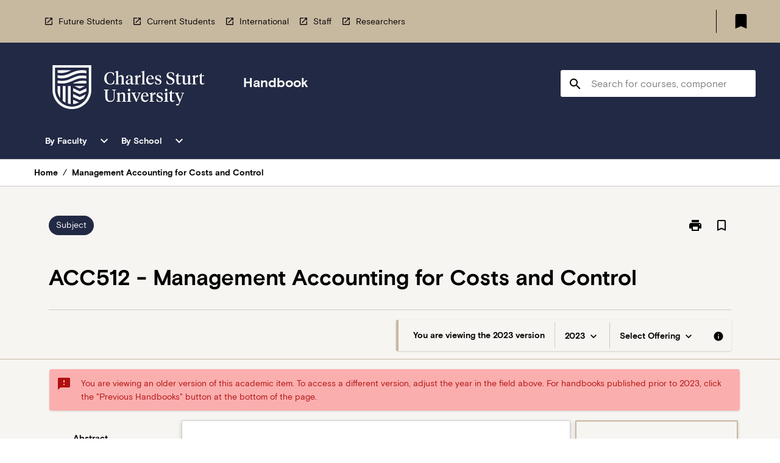

--- FILE ---
content_type: text/html
request_url: https://handbook.csu.edu.au/subject/2023/acc512
body_size: 27727
content:
<!DOCTYPE html><html><head><meta charSet="utf-8"/><meta name="viewport" content="width=device-width"/><link rel="icon" href="https://cap-theme-prod-ap-southeast-2.s3.ap-southeast-2.amazonaws.com/csu/csu-favicon.ico" role="navigation"/><title>Management Accounting for Costs and Control</title><link rel="canonical" href="https://handbook.csu.edu.au/subject/2023/acc512"/><meta name="description" content="The CSU Handbook contains information about courses and subjects for students."/><meta name="next-head-count" content="6"/><link rel="preload" href="/_next/static/css/63c0e16d48e05785.css" as="style"/><link rel="stylesheet" href="/_next/static/css/63c0e16d48e05785.css" data-n-g=""/><noscript data-n-css=""></noscript><script defer="" nomodule="" src="/_next/static/chunks/polyfills-78c92fac7aa8fdd8.js"></script><script src="/_next/static/chunks/webpack-8758d94b1620cc17.js" defer=""></script><script src="/_next/static/chunks/framework-1399ac321e9cc459.js" defer=""></script><script src="/_next/static/chunks/main-e9802e22d31dabaa.js" defer=""></script><script src="/_next/static/chunks/pages/_app-22507d37c7f5a70b.js" defer=""></script><script src="/_next/static/chunks/20-6ee15222ab599037.js" defer=""></script><script src="/_next/static/chunks/657-0f6e1c3a96cd1544.js" defer=""></script><script src="/_next/static/chunks/154-4f4ca9b9162a4381.js" defer=""></script><script src="/_next/static/chunks/27-a7af5c75d2b0c601.js" defer=""></script><script src="/_next/static/chunks/218-ec0541a8c0959690.js" defer=""></script><script src="/_next/static/chunks/pages/%5B...catchAll%5D-c0e2fde83b6053d0.js" defer=""></script><script src="/_next/static/a55880ytfXTmYLPdqcKiN/_buildManifest.js" defer=""></script><script src="/_next/static/a55880ytfXTmYLPdqcKiN/_ssgManifest.js" defer=""></script></head><body><script>window.__SITE_ENV_CONFIG__ = {"API_DOMAIN":"api-ap-southeast-2.prod.courseloop.com","CF_URL":"cf-api-ap-southeast-2.prod.courseloop.com"};
          window.__SITE_BOOTSTRAP_CONFIG__ = {"domain":"handbook.csu.edu.au","siteId":"csu-prod-pres"};</script><div id="__next"><style data-emotion="css-global 16p7ixs-GlobalStylesProvider--GlobalStyles">@import url(https://fonts.googleapis.com/css?family=Roboto);@import url(https://cap-theme-prod-ap-southeast-2.s3.ap-southeast-2.amazonaws.com/csu/csu.css);@import url('https://fonts.googleapis.com/icon?family=Material+Icons');html,body{height:100%;}html{height:100%;scroll-behavior:smooth;}body{margin:0;font-family:Basis Grotesque;max-width:100vw;overflow-x:hidden;font-size:14px;line-height:1.618;color:#000000;}*,*:before,*:after{box-sizing:border-box;}input[type='text']{font-family:Basis Grotesque;}h2{font-size:36px;}h3,.h3{color:#000000;font-size:22px;font-weight:600;}h4{color:#000000;font-size:16px;font-weight:bolder;}h5{font-size:14px;}h6{font-size:14px;font-weight:600;text-transform:uppercase;margin:0;}.BrowseResultContainer{min-height:60px;-webkit-align-content:center;-ms-flex-line-pack:center;align-content:center;}.icon.ai-link-arrow-section{padding-left:0!important;}@media print{@page{size:794px 1123px;}body.mozilla{max-width:794px;margin:auto;}}.material-icons.md-18{font-size:18px;}.material-icons.md-24{font-size:24px;}.material-icons.md-36{font-size:36px;}.material-icons.md-48{font-size:48px;}.material-icons.md-dark{color:rgba(0, 0, 0, 0.54);}.material-icons.md-dark.md-inactive{color:rgba(0, 0, 0, 0.26);}.material-icons.md-light{color:rgba(255, 255, 255, 1);}.material-icons.md-light.md-inactive{color:rgba(255, 255, 255, 0.3);}small{font-size:13px;}div.rrs .rrs__button{color:#000000;}div.rrs .rrs__button .rrs__label,div.rrs .rrs__button:focus .rrs__label{border:none;outline:none;}div.rrs .rrs__option:focus{outline:none;}div.rrs .rrs__option.rrs__option--selected,div.rrs .rrs__option.rrs__option--next-selection,div.rrs .rrs__option:hover{color:#000000;background:#E6E8EC;}.sr-only{position:absolute;overflow:hidden;clip:rect(0 0 0 0);height:1px;width:1px;margin:-1px;padding:0;border:0;}a:not([data-ignore-global-target])[target='_blank']{display:inline-block;position:relative;padding-left:1.5rem;}@media print{a:not([data-ignore-global-target])[target='_blank']{padding-left:0;}}a:not([data-ignore-global-target])[target='_blank']:before{content:'open_in_new';font-family:'Material Icons';font-size:1.143em;position:absolute;left:0;bottom:50%;-webkit-transform:translateY(50%);-moz-transform:translateY(50%);-ms-transform:translateY(50%);transform:translateY(50%);text-transform:none;speak:never;}@media print{a:not([data-ignore-global-target])[target='_blank']:before{display:none;}}a:not([data-ignore-global-target])[target='_blank'].header-quicklink,a:not([data-ignore-global-target])[target='_blank'].footer-quicklink{padding:1.5rem 1.5rem 1.5rem 35px;}a:not([data-ignore-global-target])[target='_blank'].academic-item-quick-links:before{content:'';}p a:not([data-ignore-global-target])[target='_blank']{padding-left:0px;}p a:not([data-ignore-global-target])[target='_blank']:hover,p a:not([data-ignore-global-target])[target='_blank']:focus{-webkit-text-decoration:underline;text-decoration:underline;}p a:not([data-ignore-global-target])[target='_blank']:before{display:none;}.readmore-content-wrapper a:not([data-ignore-global-target])[target='_blank']{padding-left:0;}.readmore-content-wrapper a:not([data-ignore-global-target])[target='_blank']:before{display:none;}a:-webkit-any-link{-webkit-text-decoration:none;text-decoration:none;}[class*='ToastBox']{bottom:0;display:grid;left:0;place-items:center;right:0;}[class*='ToastBox'] [class*='Box-Card']{border:0;border-radius:0;margin:0.25rem 0 0;width:calc(100vw - 1rem);}[class*='ToastBox'] .icon{margin-top:0.2rem;}.unswfeestable{width:100%;border-spacing:0;}.unswfeestable th{font-size:12px;}.unswfeestable th,.unswfeestable td{text-align:left;color:#646464;padding:1rem;}.unswfeestable tbody tr:nth-of-type(odd){background:#fafafa;}.unswfeestable tbody tr:first-of-type{font-weight:unset;}.unswfeestable a{-webkit-text-decoration:none;text-decoration:none;}.unswfeestable a:hover{-webkit-text-decoration:underline;text-decoration:underline;}.unswfeestable a::before{font-family:"Material Icons";font-weight:400;font-style:normal;display:inline-block;content:"open_in_new";margin-right:0.5em;}@media screen and (max-width: 319px){.unswfeestable,.unswfeestable tbody,.unswfeestable tr,.unswfeestable td{display:block;}.unswfeestable thead,.unswfeestable th{display:none;}.unswfeestable td{padding:0;}.unswfeestable tbody tr{padding:1em;border:1px solid #d2d2d2;}.unswfeestable tbody tr:nth-of-type(odd){background:inherit;}.unswfeestable tbody tr:not(:last-child){margin-bottom:10px;}.unswfeestable tbody tr td:first-of-type{margin-bottom:4px;}}@media print{*{overflow:visible!important;-webkit-print-color-adjust:exact!important;-webkit-print-color-adjust:exact!important;color-adjust:exact!important;}#academic-item-banner>div{padding:0;}[class*='SGlobalHeader'],[role='search'],nav,#dropdownmenu,[class*='BreadcrumbsBar'],[class*='NavMenuItemContainer'],[class*='StyledNavMenuCol'],[class*='ToggleContainer'] a,[class*='AccordionItemHeader'] button,.AccordionItem button,[Class*='AccordionHeader'] button,[class*='CallToActionButton'],[class*='Favorites--FavButton'],[class*='Page--GlobalLinksGrid']{display:none!important;}[class*='Card'],[class*='SAccordionContainer'],[class*='SAccordionContentContainer'],[class*='AttributesTable'],[class*='SAccordionHeader']{break-inside:auto;}[class*='StyledAILink'],a{break-inside:avoid;}[class*='SAccordionContainer'],[class*='SAccordionContentContainer'],[class*='SAccordionBodyContainer'],[class*='SAccordionBody'],[class*='CollapsibleContainer']{max-height:-webkit-max-content!important;max-height:-moz-max-content!important;max-height:max-content!important;height:-webkit-max-content!important;height:-moz-max-content!important;height:max-content!important;visibility:visible!important;}[class*='ReadMore--Body']{height:-webkit-fit-content!important;height:-moz-fit-content!important;height:fit-content!important;}[class*='ReadMore--Body'].clamp .readmore-content-wrapper{display:block!important;}[class*='SAccordionContentContainer']{white-space:initial!important;}[class*='SAccordionRegion']{visibility:visible!important;}[class*='SAccordionRegion'] *{visibility:visible!important;}[id*='structure']{break-inside:auto;}[id*='structure'] [class*='Card']{break-inside:auto;}[id*='structure'] [class*='Card'] [class*='SAccordionHeader'],[id*='structure'] [class*='Card'] [class*='StyledAILink'],[id*='structure'] [class*='Card'] .cs-item{break-inside:avoid;}[id*='structure'] [class*='Card'] [class*='StyledAILink'].cs-list-item{padding-top:0.25rem;padding-bottom:0.25rem;break-inside:avoid;}.logo{margin-left:0;}.main[role='banner'],.wrapper-sb{padding-left:0!important;}.academicItem [class*='BannerSection']{padding:1rem 0;margin:1rem auto;width:calc(100% - 1rem);}.academicItem [class*='BannerSection'] .contentWrapper{margin:0!important;}.academicItem [class*='BannerSection'] .contentWrapper [class*='Wrapper']{max-width:100vw;}.academicItem [class*='BannerSection'] .contentWrapper [class*='Wrapper'] [class*='StyledOverviewBadge']{margin-left:0rem;}.academicItem [class*='BannerSection'] .contentWrapper [class*='Wrapper'] h2{padding:0 1rem;}.academicItem [class*='BannerSection'] .contentWrapper [class*='Wrapper'] h2 +div{padding:0 1rem;}[class*='HtmlContent--Content']{width:100%!important;}[class*='Card']{box-shadow:none!important;}[class*='SAccordionToggleAll'],[class*='PrintButton']{display:none!important;}}.screen-only{display:block;}.print-only{display:none;}@media print{.screen-only{display:none!important;}.print-only{display:block!important;page-break-inside:avoid!important;break-inside:avoid!important;}}</style><style data-emotion="css 2hlkr4-Page--Container">.css-2hlkr4-Page--Container{background-color:#fff;}@media screen{.css-2hlkr4-Page--Container{display:-webkit-box;display:-webkit-flex;display:-ms-flexbox;display:flex;-webkit-flex-direction:column;-ms-flex-direction:column;flex-direction:column;min-height:100vh;}}</style><div class="css-2hlkr4-Page--Container e11sejwe3"><style data-emotion="css lz05d4-styled--SHeader">.css-lz05d4-styled--SHeader{-webkit-flex-direction:column;-ms-flex-direction:column;flex-direction:column;width:100%;}.css-lz05d4-styled--SHeader .wrapper{display:-webkit-box;display:-webkit-flex;display:-ms-flexbox;display:flex;}.css-lz05d4-styled--SHeader .wrapper-sb{-webkit-box-pack:justify;-webkit-justify-content:space-between;justify-content:space-between;}.css-lz05d4-styled--SHeader .wrapper-end{-webkit-box-pack:end;-ms-flex-pack:end;-webkit-justify-content:flex-end;justify-content:flex-end;}.css-lz05d4-styled--SHeader .wrapper .logo,.css-lz05d4-styled--SHeader .wrapper .title,.css-lz05d4-styled--SHeader .wrapper .search,.css-lz05d4-styled--SHeader .wrapper .menu{-webkit-flex:1 1 auto;-ms-flex:1 1 auto;flex:1 1 auto;}.css-lz05d4-styled--SHeader .main{color:#FFFFFF;padding:1rem 2rem;}.css-lz05d4-styled--SHeader .main .logo{width:-webkit-min-content;width:-moz-min-content;width:min-content;-webkit-flex:0 0 auto;-ms-flex:0 0 auto;flex:0 0 auto;margin-right:2rem;padding-top:21px;margin-left:15px;}@media screen and (max-width: 575px){.css-lz05d4-styled--SHeader .main .logo{margin-left:5px;}}@media (max-width: 767px) and (min-width: 576px){.css-lz05d4-styled--SHeader .main .logo{margin-left:20px;}}@media (max-width: 991px) and (min-width: 768px){.css-lz05d4-styled--SHeader .main .logo{margin-left:15px;}}@media (max-width: 1200px) and (min-width: 992px){.css-lz05d4-styled--SHeader .main .logo{margin-left:0;}}.css-lz05d4-styled--SHeader .main .title h1{font-size:1.35rem;font-family:Basis Grotesque;}@media screen and (max-width: 575px){.css-lz05d4-styled--SHeader .main{padding:1rem;}.css-lz05d4-styled--SHeader .main .logo{margin-right:1rem;}.css-lz05d4-styled--SHeader .main .logo img{max-width:100px;}.css-lz05d4-styled--SHeader .main [class*='Flex']:first-of-type .title h1{font-size:1rem;}}@media screen and (max-width: 767px){.css-lz05d4-styled--SHeader .main .title{max-width:60%;}.css-lz05d4-styled--SHeader .main .title h1{margin:0;}}.css-lz05d4-styled--SHeader .footer{min-height:45px;background-color:#f1f1f1;}.css-lz05d4-styled--SHeader .header-quicklink:hover,.css-lz05d4-styled--SHeader .header-quicklink:focus{background-color:rgba(0, 0, 0, 0.2);-webkit-text-decoration:underline;text-decoration:underline;}.css-lz05d4-styled--SHeader .header-quicklink:focus{margin:3px;background-color:rgba(0, 0, 0, 0.2);outline:2px solid #000000;}.css-lz05d4-styled--SHeader .bookmark-button{color:#000000;border-radius:3px;}.css-lz05d4-styled--SHeader .bookmark-button:hover{background-color:rgba(0, 0, 0, 0.2);}.css-lz05d4-styled--SHeader .bookmark-button:focus{background-color:rgba(0, 0, 0, 0.2);outline:2px solid #000000;}</style><div class="css-lz05d4-styled--SHeader eic739x25"><style data-emotion="css 1jkrvzp-styled--LinkBar">.css-1jkrvzp-styled--LinkBar{color:#000000;background-color:#C7B8A0;}</style><div class="header css-1jkrvzp-styled--LinkBar eic739x28"><style data-emotion="css l0qq7c-Wrapper--Wrapper-styled--SHeaderLinksWrapper">.css-l0qq7c-Wrapper--Wrapper-styled--SHeaderLinksWrapper{max-width:1200px;margin:0 auto;display:none;display:none;-webkit-box-pack:end;-ms-flex-pack:end;-webkit-justify-content:flex-end;justify-content:flex-end;}@media screen and (min-width: 319px){.css-l0qq7c-Wrapper--Wrapper-styled--SHeaderLinksWrapper{display:none;}}@media screen and (min-width: 575px){.css-l0qq7c-Wrapper--Wrapper-styled--SHeaderLinksWrapper{display:none;}}@media screen and (min-width: 767px){.css-l0qq7c-Wrapper--Wrapper-styled--SHeaderLinksWrapper{display:-webkit-box;display:-webkit-flex;display:-ms-flexbox;display:flex;}}@media screen and (min-width: 319px){.css-l0qq7c-Wrapper--Wrapper-styled--SHeaderLinksWrapper{display:none;}}@media screen and (min-width: 575px){.css-l0qq7c-Wrapper--Wrapper-styled--SHeaderLinksWrapper{display:none;}}@media screen and (min-width: 767px){.css-l0qq7c-Wrapper--Wrapper-styled--SHeaderLinksWrapper{display:-webkit-box;display:-webkit-flex;display:-ms-flexbox;display:flex;}}</style><div display="none,none,none,flex" class="css-l0qq7c-Wrapper--Wrapper-styled--SHeaderLinksWrapper eic739x15"><style data-emotion="css et6dy4-SkipContent--SkipContentDesktop">.css-et6dy4-SkipContent--SkipContentDesktop [data-reach-skip-link]{border:0;clip:rect(0 0 0 0);height:1px;width:1px;margin:-1px;padding:0;overflow:hidden;position:absolute;}.css-et6dy4-SkipContent--SkipContentDesktop [data-reach-skip-nav-link]:focus{padding:10px;position:fixed;top:15px;left:25px;background:#FFFFFF;z-index:1;width:10em;height:auto;clip:auto;color:#000000;font-weight:bold;box-shadow:0 2px 5px rgb(0 0 0 / 18%)!important;border-radius:3px;text-align:center;display:block;z-index:99999;-webkit-text-decoration:underline;text-decoration:underline;outline:2px solid #000000;}@media screen and (max-width: 767px){.css-et6dy4-SkipContent--SkipContentDesktop{margin-left:10px;}}</style><div class="css-et6dy4-SkipContent--SkipContentDesktop e10gss2d1"><a href="#reach-skip-nav" data-reach-skip-link="" data-reach-skip-nav-link="">Skip to content</a></div><style data-emotion="css 1qn8nim-HeaderLinks--HeaderLinksContainer">.css-1qn8nim-HeaderLinks--HeaderLinksContainer{-webkit-flex:1;-ms-flex:1;flex:1;display:-webkit-box;display:-webkit-flex;display:-ms-flexbox;display:flex;-webkit-align-items:center;-webkit-box-align:center;-ms-flex-align:center;align-items:center;-webkit-box-flex-wrap:wrap;-webkit-flex-wrap:wrap;-ms-flex-wrap:wrap;flex-wrap:wrap;-webkit-box-pack:start;-ms-flex-pack:start;-webkit-justify-content:flex-start;justify-content:flex-start;margin:1rem 1rem 1rem 2rem;border-right:1px solid #000000;padding-right:8px;}</style><nav class="header-quicklink-container css-1qn8nim-HeaderLinks--HeaderLinksContainer e17vx14c1" aria-label="quick links"><style data-emotion="css 1kas5qz-HeaderLinks--HeaderLinkItem">.css-1kas5qz-HeaderLinks--HeaderLinkItem{padding:0.5rem 0 0.5rem 1.5rem;color:#000000;-webkit-text-decoration:none;text-decoration:none;position:relative;margin-right:1rem;}</style><a data-ignore-global-target="true" class="header-quicklink css-1kas5qz-HeaderLinks--HeaderLinkItem e17vx14c0" href="https://study.csu.edu.au/" aria-label="Future Students" target="_blank" data-testid="header-quicklink-0" role="navigation">Future Students</a><a data-ignore-global-target="true" class="header-quicklink css-1kas5qz-HeaderLinks--HeaderLinkItem e17vx14c0" href="https://www.csu.edu.au/current-students" aria-label="Current Students" target="_blank" data-testid="header-quicklink-1" role="navigation">Current Students</a><a data-ignore-global-target="true" class="header-quicklink css-1kas5qz-HeaderLinks--HeaderLinkItem e17vx14c0" href="https://study.csu.edu.au/international" aria-label="International" target="_blank" data-testid="header-quicklink-2" role="navigation">International</a><a data-ignore-global-target="true" class="header-quicklink css-1kas5qz-HeaderLinks--HeaderLinkItem e17vx14c0" href="https://staff.csu.edu.au/" aria-label="Staff" target="_blank" data-testid="header-quicklink-3" role="navigation">Staff</a><a data-ignore-global-target="true" class="header-quicklink css-1kas5qz-HeaderLinks--HeaderLinkItem e17vx14c0" href="https://research.csu.edu.au/" aria-label="Researchers" target="_blank" data-testid="header-quicklink-4" role="navigation">Researchers</a></nav><style data-emotion="css lzx77r-styled--SMenuButtonContainer">.css-lzx77r-styled--SMenuButtonContainer{position:relative;-webkit-align-self:center;-ms-flex-item-align:center;align-self:center;}</style><div aria-labelledby="my-lists-items" class="css-lzx77r-styled--SMenuButtonContainer etn7ac80"><style data-emotion="css 1uoje9v-Button--Button-Button-Button--IconButton-IconButton-styled--SMenuButton">.css-1uoje9v-Button--Button-Button-Button--IconButton-IconButton-styled--SMenuButton{font-weight:600;border-width:1px;border-style:solid;border-color:transparent;border-radius:3px;color:#424242;fill:#424242;background-color:#f5f5f5;border-color:#e0e0e0;padding:0.5rem 1.75rem;font-size:14px;cursor:pointer;-webkit-transition:background-color 140ms ease,border-color 140ms ease;transition:background-color 140ms ease,border-color 140ms ease;display:-webkit-box;display:-webkit-flex;display:-ms-flexbox;display:flex;background:none;border:none;padding:4px;border-radius:50%;color:#000000;border-radius:0;padding:0.5rem;}.css-1uoje9v-Button--Button-Button-Button--IconButton-IconButton-styled--SMenuButton:hover{background-color:#eeeeee;border-color:#bdbdbd;}.css-1uoje9v-Button--Button-Button-Button--IconButton-IconButton-styled--SMenuButton:disabled{color:#d2d2d2;fill:#d2d2d2;background-color:#a6a6a6;border-color:#a6a6a6;cursor:default;}.css-1uoje9v-Button--Button-Button-Button--IconButton-IconButton-styled--SMenuButton:disabled:hover{background-color:#E6E8EC;}.css-1uoje9v-Button--Button-Button-Button--IconButton-IconButton-styled--SMenuButton:hover,.css-1uoje9v-Button--Button-Button-Button--IconButton-IconButton-styled--SMenuButton:focus{background:#E6E8EC;}.css-1uoje9v-Button--Button-Button-Button--IconButton-IconButton-styled--SMenuButton:focus{outline:2px solid;}.css-1uoje9v-Button--Button-Button-Button--IconButton-IconButton-styled--SMenuButton:disabled{border:none;background:none;}.css-1uoje9v-Button--Button-Button-Button--IconButton-IconButton-styled--SMenuButton:disabled:hover{border:none;background:none;}.css-1uoje9v-Button--Button-Button-Button--IconButton-IconButton-styled--SMenuButton:hover{background-color:#E6E8EC;}.css-1uoje9v-Button--Button-Button-Button--IconButton-IconButton-styled--SMenuButton:focus{outline:2px solid #000000;}</style><button class="bookmark-button css-1uoje9v-Button--Button-Button-Button--IconButton-IconButton-styled--SMenuButton etn7ac82" aria-label="My List" aria-expanded="false" aria-controls="my-list-container" data-testid="bookmark-icon"><style data-emotion="css 1yyrbut-styled--SBookmarkIcon">.css-1yyrbut-styled--SBookmarkIcon.material-icons{color:#000000;}</style><style data-emotion="css qcsvdi-MaterialIcon--IconWrapper-styled--SBookmarkIcon">.css-qcsvdi-MaterialIcon--IconWrapper-styled--SBookmarkIcon{vertical-align:middle;}.css-qcsvdi-MaterialIcon--IconWrapper-styled--SBookmarkIcon.material-icons{color:#000000;}</style><i aria-hidden="true" class="material-icons 32px etn7ac81 css-qcsvdi-MaterialIcon--IconWrapper-styled--SBookmarkIcon e1lj33n40" style="font-size:32px">bookmark</i></button></div></div></div><style data-emotion="css 2da7a-styled--BrandBar">.css-2da7a-styled--BrandBar{background-color:#222944;}@media screen and (max-width: 991px){.css-2da7a-styled--BrandBar{padding:0.5rem!important;}}</style><div class="main css-2da7a-styled--BrandBar eic739x27" role="banner"><style data-emotion="css 1dc5kae-Wrapper--Wrapper">.css-1dc5kae-Wrapper--Wrapper{max-width:1200px;margin:0 auto;}</style><div class="wrapper wrapper-sb css-1dc5kae-Wrapper--Wrapper ezw699s0"><style data-emotion="css 1ci7qw3-SkipContent--SkipContentMobile">.css-1ci7qw3-SkipContent--SkipContentMobile [data-reach-skip-link]{border:0;clip:rect(0 0 0 0);height:1px;width:1px;margin:-1px;padding:0;overflow:hidden;position:absolute;display:none;}@media screen and (max-width: 767px){.css-1ci7qw3-SkipContent--SkipContentMobile [data-reach-skip-link]{display:block;}}.css-1ci7qw3-SkipContent--SkipContentMobile [data-reach-skip-nav-link]:focus{padding:10px;position:fixed;top:15px;left:10px;background:#FFFFFF;z-index:1;width:10em;height:auto;clip:auto;color:#000000;font-weight:bold;box-shadow:0 2px 5px rgb(0 0 0 / 18%)!important;border-radius:3px;text-align:center;display:none;z-index:99999;-webkit-text-decoration:underline;text-decoration:underline;outline:2px solid #000000;}@media screen and (max-width: 767px){.css-1ci7qw3-SkipContent--SkipContentMobile [data-reach-skip-nav-link]:focus{display:block;}}</style><div class="css-1ci7qw3-SkipContent--SkipContentMobile e10gss2d0"><a href="#reach-skip-nav" data-reach-skip-link="" data-reach-skip-nav-link="">Skip to content</a></div><style data-emotion="css 99e8j4-Box--Box-Box-Flex--Flex-Flex">.css-99e8j4-Box--Box-Box-Flex--Flex-Flex{-webkit-flex:1;-ms-flex:1;flex:1;box-sizing:border-box;-webkit-align-items:center;-webkit-box-align:center;-ms-flex-align:center;align-items:center;display:-webkit-box;display:-webkit-flex;display:-ms-flexbox;display:flex;}</style><div class="css-99e8j4-Box--Box-Box-Flex--Flex-Flex e8qda2r1"><div class="logo"><style data-emotion="css 1y1spcq-styled--SLogo">.css-1y1spcq-styled--SLogo{height:72px;width:312px;}</style><style data-emotion="css 10wsaf7-Logo--LinkLogo">.css-10wsaf7-Logo--LinkLogo{border:none!important;display:inline-block;}.css-10wsaf7-Logo--LinkLogo:focus{outline:2px solid #FFFFFF;}</style><a href="https://www.csu.edu.au/" data-testid="header-logo" title="Charles Sturt University" target="_self" data-ignore-global-target="true" role="navigation" class="css-10wsaf7-Logo--LinkLogo ekvpsa90"><style data-emotion="css u7dd2g-Logo--LogoImage">.css-u7dd2g-Logo--LogoImage{width:312px;height:72px;}</style><img src="https://cap-theme-prod-ap-southeast-2.s3.ap-southeast-2.amazonaws.com/csu/logo/CSU_logo_white.svg" height="72px" width="312px" alt="Charles Sturt University" class="css-u7dd2g-Logo--LogoImage ekvpsa91"/></a></div><div class="title"><style data-emotion="css hx4mu3-GlobalHeader--TitleWrapper">.css-hx4mu3-GlobalHeader--TitleWrapper{padding-right:25px;}</style><div class="css-hx4mu3-GlobalHeader--TitleWrapper e1ppy7xt0"><h1 data-testid="title">Handbook</h1></div></div></div><style data-emotion="css jshiy7-Box--Box-Box-Flex--Flex-Flex">.css-jshiy7-Box--Box-Box-Flex--Flex-Flex{box-sizing:border-box;display:-webkit-box;display:-webkit-flex;display:-ms-flexbox;display:flex;}</style><div class="css-jshiy7-Box--Box-Box-Flex--Flex-Flex e8qda2r1"><style data-emotion="css 1rytsa2-styled--StyledSearchContainer">.css-1rytsa2-styled--StyledSearchContainer{display:-webkit-box;display:-webkit-flex;display:-ms-flexbox;display:flex;-webkit-flex-direction:column;-ms-flex-direction:column;flex-direction:column;-webkit-box-pack:center;-ms-flex-pack:center;-webkit-justify-content:center;justify-content:center;margin-top:0;}</style><div class="search css-1rytsa2-styled--StyledSearchContainer eic739x24" role="search"><style data-emotion="css hd1bjm-Position--Position-Position--Relative-MiniSearch--StyledMiniSearchContainer">.css-hd1bjm-Position--Position-Position--Relative-MiniSearch--StyledMiniSearchContainer{position:relative;padding-top:3px;}.css-hd1bjm-Position--Position-Position--Relative-MiniSearch--StyledMiniSearchContainer .advancedLinkWrapper{display:none;}.css-hd1bjm-Position--Position-Position--Relative-MiniSearch--StyledMiniSearchContainer.emptyResult .advancedLinkWrapper{display:block;}@media screen and (max-width: 767px){.css-hd1bjm-Position--Position-Position--Relative-MiniSearch--StyledMiniSearchContainer{position:absolute;-webkit-transform:translate(-85%, 0);-moz-transform:translate(-85%, 0);-ms-transform:translate(-85%, 0);transform:translate(-85%, 0);z-index:20;border:none;}}</style><div class="css-hd1bjm-Position--Position-Position--Relative-MiniSearch--StyledMiniSearchContainer e1cttxhc0"><style data-emotion="css 1mvqjn2-Input--SSearchButton">.css-1mvqjn2-Input--SSearchButton{width:320px;padding:0.34rem 0.15rem 0.34rem 1rem;text-align:left;font-size:1rem;font-family:({theme:e})=>e?.client?.global?.typography?.fontFamily;color:#a6a6a6;background-color:white;box-shadow:0 2px 5px rgba(0,0,0,0.18);font-family:Basis Grotesque;font-size:14px;color:rgba(0, 0, 0, 0.87);border:1px solid #000000;border-radius:3px;background:#FFFFFF;}.css-1mvqjn2-Input--SSearchButton:focus{outline:2px solid #FFFFFF;background-color:({theme:e})=>(0,x.H)(e?.colors?.black,.2);}.css-1mvqjn2-Input--SSearchButton:hover{background-color:({theme:e})=>(0,x.H)(e?.colors?.black,.2);}.css-1mvqjn2-Input--SSearchButton:focus{outline:2px solid #000000;}.css-1mvqjn2-Input--SSearchButton div{display:grid;grid-template-areas:'placeholder search';grid-template-columns:auto 30px;}.css-1mvqjn2-Input--SSearchButton div span{color:rgba(0, 0, 0, 0.5);grid-area:placeholder;overflow:hidden;white-space:nowrap;text-overflow:ellipsis;line-height:2.5;}.css-1mvqjn2-Input--SSearchButton div i{color:#000000;grid-area:search;padding:0.25rem 0;}@media screen and (max-width: 767px){.css-1mvqjn2-Input--SSearchButton{margin-right:-0.5rem;background-color:transparent;width:40px;padding:0.45rem 0.45rem;box-shadow:none;border:none;}.css-1mvqjn2-Input--SSearchButton:hover{background-color:rgba(0, 0, 0, 0.2);}.css-1mvqjn2-Input--SSearchButton:focus{background-color:rgba(0, 0, 0, 0.2);outline:2px solid #FFFFFF;border:none;}.css-1mvqjn2-Input--SSearchButton .search-icon{color:#FFFFFF;}}</style><button elevation="2" class="css-1mvqjn2-Input--SSearchButton ejfodyk2"><style data-emotion="css oxi151-MaterialIcon--IconWrapper">.css-oxi151-MaterialIcon--IconWrapper{vertical-align:middle;}</style><i aria-hidden="true" class="material-icons md-24 search-icon css-oxi151-MaterialIcon--IconWrapper e1lj33n40" style="font-size:md-24" tabindex="-1">search</i></button></div></div></div></div></div><style data-emotion="css 1j6mpw4-styled--BreadcrumbsBar">.css-1j6mpw4-styled--BreadcrumbsBar{min-height:45px;background-color:#FFFFFF;border-top:1px solid #CCCCCC;border-bottom:1px solid #CCCCCC;}</style><nav aria-label="Breadcrumb" role="navigation" class="css-1j6mpw4-styled--BreadcrumbsBar eic739x26"><style data-emotion="css zbgawh-Wrapper--Wrapper">.css-zbgawh-Wrapper--Wrapper{height:42px;max-width:1200px;margin:0 auto;padding-left:16px;padding-right:16px;display:-webkit-box;display:-webkit-flex;display:-ms-flexbox;display:flex;}</style><div display="flex" height="42" class="css-zbgawh-Wrapper--Wrapper ezw699s0"></div></nav><div id="reach-skip-nav" data-reach-skip-nav-content=""></div></div><style data-emotion="css rebhgs-Page--Main">.css-rebhgs-Page--Main{background-color:#F7F5F2;-webkit-flex:1;-ms-flex:1;flex:1;}</style><main role="main" class="css-rebhgs-Page--Main e11sejwe2"><style data-emotion="css 11n9rps-styled--Container">.css-11n9rps-styled--Container{background-color:#F7F5F2;display:-webkit-box;display:-webkit-flex;display:-ms-flexbox;display:flex;-webkit-flex-direction:column;-ms-flex-direction:column;flex-direction:column;}.css-11n9rps-styled--Container.home .banner .contentWrapper{padding:1rem 0;}.css-11n9rps-styled--Container.home .main .contentWrapper{max-width:100vw;padding:0;}.css-11n9rps-styled--Container.academicItem .main,.css-11n9rps-styled--Container.academicItem .aside{padding:0;margin-top:0!important;}@media screen and (min-width: 991px){.css-11n9rps-styled--Container.academicItem .main,.css-11n9rps-styled--Container.academicItem .aside{padding:0 0.5rem;}}.css-11n9rps-styled--Container.academicItem .main{max-width:100vw;margin-top:1rem;}@media screen and (max-width: 991px){.css-11n9rps-styled--Container.academicItem .main{margin-top:0;}}.css-11n9rps-styled--Container.academicItem .contentWrapper{padding:0;}.css-11n9rps-styled--Container.academicItem .content{overflow:initial;}.css-11n9rps-styled--Container.academicItem .content .e1jnv3nd0{max-width:16%;}.css-11n9rps-styled--Container.academicItem .content .e1jnv3nd1{top:0;}.css-11n9rps-styled--Container[class*='GeneralContent'] .contentWrapper{padding:0;}.css-11n9rps-styled--Container.search .AccordionItem{padding:0;}.css-11n9rps-styled--Container .AccordionItem{max-width:calc(100vw - 1rem);}.css-11n9rps-styled--Container .contentWrapper{overflow:initial;}.css-11n9rps-styled--Container .layout{position:relative;}@media screen and (min-width: calc(767px)){.css-11n9rps-styled--Container .layout{-webkit-flex-direction:column;-ms-flex-direction:column;flex-direction:column;}}</style><div class="AIPage css-11n9rps-styled--Container e1beyhwr9"><style data-emotion="css 1cj5iza-styled--BannerSection">.css-1cj5iza-styled--BannerSection{background-color:#F7F5F2;padding:1rem;}.css-1cj5iza-styled--BannerSection:first-of-type{border-bottom:unset;}</style><div class="banner three css-1cj5iza-styled--BannerSection e1beyhwr10"><style data-emotion="css cil6db-styled--ContentWrapper">.css-cil6db-styled--ContentWrapper{margin:0 auto;overflow:inherit;max-width:1200px;width:100%;padding:0 1rem;background-color:#F7F5F2;}</style><div class="contentWrapper css-cil6db-styled--ContentWrapper e1beyhwr7"><style data-emotion="css 18insl6-Banner--Banner">.css-18insl6-Banner--Banner{width:100%;margin-bottom:4px;margin-left:0;margin-right:0;}@media screen and (min-width: 575px){.css-18insl6-Banner--Banner{margin-bottom:-35px;}}</style><div id="academic-item-banner" role="banner" aria-label="academic item" class="css-18insl6-Banner--Banner etpkvrf0"><style data-emotion="css 1mnbe2l-Wrapper--Wrapper">.css-1mnbe2l-Wrapper--Wrapper{width:100%;max-width:1200px;margin:0 auto;padding-left:0;padding-right:0;padding-top:0;padding-bottom:0;}@media screen and (min-width: 319px){.css-1mnbe2l-Wrapper--Wrapper{padding-left:0;padding-right:0;padding-top:0;padding-bottom:0;}}@media screen and (min-width: 575px){.css-1mnbe2l-Wrapper--Wrapper{padding-left:24px;padding-right:24px;padding-top:32px;padding-bottom:32px;}}@media screen and (min-width: 767px){.css-1mnbe2l-Wrapper--Wrapper{padding-left:24px;padding-right:24px;padding-top:32px;padding-bottom:32px;}}</style><div width="100%" class="css-1mnbe2l-Wrapper--Wrapper ezw699s0"><style data-emotion="css 7je9hj-Box--Box-Box-Flex--Flex-Flex-styled--StyledFlex">.css-7je9hj-Box--Box-Box-Flex--Flex-Flex-styled--StyledFlex{margin:0 auto;box-sizing:border-box;-webkit-flex-direction:column;-ms-flex-direction:column;flex-direction:column;display:-webkit-box;display:-webkit-flex;display:-ms-flexbox;display:flex;margin:0 auto;}.css-7je9hj-Box--Box-Box-Flex--Flex-Flex-styled--StyledFlex .ai-banner-variable-flex{-webkit-flex-direction:row;-ms-flex-direction:row;flex-direction:row;}@media screen and (max-width: 815px){.css-7je9hj-Box--Box-Box-Flex--Flex-Flex-styled--StyledFlex .ai-banner-variable-flex{-webkit-flex-direction:column;-ms-flex-direction:column;flex-direction:column;}}.css-7je9hj-Box--Box-Box-Flex--Flex-Flex-styled--StyledFlex .switcherContainer{margin-top:0;}@media screen and (max-width: 815px){.css-7je9hj-Box--Box-Box-Flex--Flex-Flex-styled--StyledFlex .switcherContainer{margin-top:24px;}}.css-7je9hj-Box--Box-Box-Flex--Flex-Flex-styled--StyledFlex .switcher{-webkit-box-pack:end;-ms-flex-pack:end;-webkit-justify-content:flex-end;justify-content:flex-end;}@media screen and (max-width: 815px){.css-7je9hj-Box--Box-Box-Flex--Flex-Flex-styled--StyledFlex .switcher{-webkit-box-pack:start;-ms-flex-pack:start;-webkit-justify-content:flex-start;justify-content:flex-start;}}@media print{.css-7je9hj-Box--Box-Box-Flex--Flex-Flex-styled--StyledFlex .switcher{display:none;}}</style><div class="css-7je9hj-Box--Box-Box-Flex--Flex-Flex-styled--StyledFlex e1ixoanv8"><style data-emotion="css eiyvuc-Box--Box-Box-Flex--Flex-Flex-styled--StyledFlex">.css-eiyvuc-Box--Box-Box-Flex--Flex-Flex-styled--StyledFlex{box-sizing:border-box;-webkit-box-pack:justify;-webkit-justify-content:space-between;justify-content:space-between;display:-webkit-box;display:-webkit-flex;display:-ms-flexbox;display:flex;}.css-eiyvuc-Box--Box-Box-Flex--Flex-Flex-styled--StyledFlex .ai-banner-variable-flex{-webkit-flex-direction:row;-ms-flex-direction:row;flex-direction:row;}@media screen and (max-width: 815px){.css-eiyvuc-Box--Box-Box-Flex--Flex-Flex-styled--StyledFlex .ai-banner-variable-flex{-webkit-flex-direction:column;-ms-flex-direction:column;flex-direction:column;}}.css-eiyvuc-Box--Box-Box-Flex--Flex-Flex-styled--StyledFlex .switcherContainer{margin-top:0;}@media screen and (max-width: 815px){.css-eiyvuc-Box--Box-Box-Flex--Flex-Flex-styled--StyledFlex .switcherContainer{margin-top:24px;}}.css-eiyvuc-Box--Box-Box-Flex--Flex-Flex-styled--StyledFlex .switcher{-webkit-box-pack:end;-ms-flex-pack:end;-webkit-justify-content:flex-end;justify-content:flex-end;}@media screen and (max-width: 815px){.css-eiyvuc-Box--Box-Box-Flex--Flex-Flex-styled--StyledFlex .switcher{-webkit-box-pack:start;-ms-flex-pack:start;-webkit-justify-content:flex-start;justify-content:flex-start;}}@media print{.css-eiyvuc-Box--Box-Box-Flex--Flex-Flex-styled--StyledFlex .switcher{display:none;}}</style><div class="css-eiyvuc-Box--Box-Box-Flex--Flex-Flex-styled--StyledFlex e1ixoanv8"><style data-emotion="css va1pj6-Pill--Pill-Pill-Badge--Badge-styled--StyledOverviewBadge">.css-va1pj6-Pill--Pill-Pill-Badge--Badge-styled--StyledOverviewBadge{font-size:12px;text-transform:uppercase;border-width:2px;border-style:solid;border-radius:1000px;padding:2px 8px;font-size:0.75rem;color:#FFFFFF;background-color:#222944;border-color:#FFFFFF;text-align:center;white-space:nowrap;vertical-align:baseline;line-height:1;text-overflow:ellipsis;overflow:hidden;border-radius:1rem;display:inline-block;padding:0.5rem 0.75rem;margin-right:0.25rem;border-width:0;text-transform:capitalize;font-size:0.75rem;border-color:[object Object];color:#FFFFFF;background-color:#222944;font-size:14px;color:#FFFFFF;background-color:#222944;text-transform:unset;}.css-va1pj6-Pill--Pill-Pill-Badge--Badge-styled--StyledOverviewBadge:empty{display:none;}</style><span color="#FFFFFF" font-size="0.75rem" class="css-va1pj6-Pill--Pill-Pill-Badge--Badge-styled--StyledOverviewBadge e1ixoanv0">Subject</span><style data-emotion="css rv781d-Box--Box-Box-Flex--Flex-Flex-styled--StyledFlexContainer">.css-rv781d-Box--Box-Box-Flex--Flex-Flex-styled--StyledFlexContainer{box-sizing:border-box;display:-webkit-box;display:-webkit-flex;display:-ms-flexbox;display:flex;-webkit-align-items:baseline;-webkit-box-align:baseline;-ms-flex-align:baseline;align-items:baseline;}@media screen and (max-width: 575px){.css-rv781d-Box--Box-Box-Flex--Flex-Flex-styled--StyledFlexContainer{-webkit-flex-direction:row;-ms-flex-direction:row;flex-direction:row;}}</style><div class="css-rv781d-Box--Box-Box-Flex--Flex-Flex-styled--StyledFlexContainer e1ixoanv7"><style data-emotion="css k59gno-Button--Button-Button-Button--IconButton-IconButton-styled--PrintButton">.css-k59gno-Button--Button-Button-Button--IconButton-IconButton-styled--PrintButton{font-weight:600;border-width:1px;border-style:solid;border-color:transparent;border-radius:3px;color:#424242;fill:#424242;background-color:#f5f5f5;border-color:#e0e0e0;padding:0.5rem 1.75rem;font-size:14px;padding:0;cursor:pointer;-webkit-transition:background-color 140ms ease,border-color 140ms ease;transition:background-color 140ms ease,border-color 140ms ease;display:-webkit-box;display:-webkit-flex;display:-ms-flexbox;display:flex;background:none;border:none;padding:4px;border-radius:50%;color:#000000;display:inherit;border-radius:2px;padding:1rem;min-width:100px;line-height:1.618;min-width:-webkit-fit-content;min-width:-moz-fit-content;min-width:fit-content;padding:0;}.css-k59gno-Button--Button-Button-Button--IconButton-IconButton-styled--PrintButton:hover{background-color:#eeeeee;border-color:#bdbdbd;}.css-k59gno-Button--Button-Button-Button--IconButton-IconButton-styled--PrintButton:disabled{color:#d2d2d2;fill:#d2d2d2;background-color:#a6a6a6;border-color:#a6a6a6;cursor:default;}.css-k59gno-Button--Button-Button-Button--IconButton-IconButton-styled--PrintButton:disabled:hover{background-color:#E6E8EC;}.css-k59gno-Button--Button-Button-Button--IconButton-IconButton-styled--PrintButton:hover,.css-k59gno-Button--Button-Button-Button--IconButton-IconButton-styled--PrintButton:focus{background:#E6E8EC;}.css-k59gno-Button--Button-Button-Button--IconButton-IconButton-styled--PrintButton:focus{outline:2px solid;}.css-k59gno-Button--Button-Button-Button--IconButton-IconButton-styled--PrintButton:disabled{border:none;background:none;}.css-k59gno-Button--Button-Button-Button--IconButton-IconButton-styled--PrintButton:disabled:hover{border:none;background:none;}.css-k59gno-Button--Button-Button-Button--IconButton-IconButton-styled--PrintButton span{color:#000000;margin-left:1rem;font-family:Basis Grotesque;}.css-k59gno-Button--Button-Button-Button--IconButton-IconButton-styled--PrintButton i{color:#000000;-webkit-text-decoration:none;text-decoration:none;}.css-k59gno-Button--Button-Button-Button--IconButton-IconButton-styled--PrintButton:hover,.css-k59gno-Button--Button-Button-Button--IconButton-IconButton-styled--PrintButton:focus{background-color:#E6E8EC;}.css-k59gno-Button--Button-Button-Button--IconButton-IconButton-styled--PrintButton:focus{outline:2px solid #000000;}</style><button class="css-k59gno-Button--Button-Button-Button--IconButton-IconButton-styled--PrintButton e1beyhwr0"><style data-emotion="css 13tpxqo-Icons--StyledITag">.css-13tpxqo-Icons--StyledITag{vertical-align:middle;}</style><i aria-hidden="true" class="material-icons md-24 css-13tpxqo-Icons--StyledITag e1ot1o1i0" style="font-size:md-24">print</i><style data-emotion="css 1jekr9z-ReadMore--SROnly">.css-1jekr9z-ReadMore--SROnly{border:0;clip:rect(0 0 0 0);height:1px;margin:-1px;overflow:hidden;padding:0;position:absolute;width:1px;}@media print{.css-1jekr9z-ReadMore--SROnly{display:none;}}</style><div class="css-1jekr9z-ReadMore--SROnly e1ydu1r42">Print <!-- -->ACC512 - Management Accounting for Costs and Control<!-- --> page</div></button><style data-emotion="css 1buo7v8-Button--Button-Button-Button--IconButton-IconButton-Favorites--FavButton">.css-1buo7v8-Button--Button-Button-Button--IconButton-IconButton-Favorites--FavButton{font-weight:600;border-width:1px;border-style:solid;border-color:transparent;border-radius:3px;color:#424242;fill:#424242;background-color:#f5f5f5;border-color:#e0e0e0;padding:0.5rem 1.75rem;font-size:14px;cursor:pointer;-webkit-transition:background-color 140ms ease,border-color 140ms ease;transition:background-color 140ms ease,border-color 140ms ease;display:-webkit-box;display:-webkit-flex;display:-ms-flexbox;display:flex;background:none;border:none;padding:4px;border-radius:50%;color:#000000;background-color:#f1f1f1;border-radius:100%;width:32px;height:32px;display:grid;place-items:center;margin-left:15px;background-color:unset;}.css-1buo7v8-Button--Button-Button-Button--IconButton-IconButton-Favorites--FavButton:hover{background-color:#eeeeee;border-color:#bdbdbd;}.css-1buo7v8-Button--Button-Button-Button--IconButton-IconButton-Favorites--FavButton:disabled{color:#d2d2d2;fill:#d2d2d2;background-color:#a6a6a6;border-color:#a6a6a6;cursor:default;}.css-1buo7v8-Button--Button-Button-Button--IconButton-IconButton-Favorites--FavButton:disabled:hover{background-color:#E6E8EC;}.css-1buo7v8-Button--Button-Button-Button--IconButton-IconButton-Favorites--FavButton:hover,.css-1buo7v8-Button--Button-Button-Button--IconButton-IconButton-Favorites--FavButton:focus{background:#E6E8EC;}.css-1buo7v8-Button--Button-Button-Button--IconButton-IconButton-Favorites--FavButton:focus{outline:2px solid;}.css-1buo7v8-Button--Button-Button-Button--IconButton-IconButton-Favorites--FavButton:disabled{border:none;background:none;}.css-1buo7v8-Button--Button-Button-Button--IconButton-IconButton-Favorites--FavButton:disabled:hover{border:none;background:none;}.css-1buo7v8-Button--Button-Button-Button--IconButton-IconButton-Favorites--FavButton:hover,.css-1buo7v8-Button--Button-Button-Button--IconButton-IconButton-Favorites--FavButton:focus{background:#E6E8EC;}.css-1buo7v8-Button--Button-Button-Button--IconButton-IconButton-Favorites--FavButton:focus{outline:2px solid #000000;}@media screen and (max-width: 767px){.css-1buo7v8-Button--Button-Button-Button--IconButton-IconButton-Favorites--FavButton{margin-left:10px;}}</style><button data-testid="fav-icon" aria-label="Bookmark, Management Accounting for Costs and Control" class="css-1buo7v8-Button--Button-Button-Button--IconButton-IconButton-Favorites--FavButton el6rnfm2"><i aria-hidden="true" class="material-icons md-24 css-oxi151-MaterialIcon--IconWrapper e1lj33n40" style="font-size:md-24;color:#000000">bookmark_border</i></button></div></div><style data-emotion="css 1oi96k7-styled--StyledHeading-ComponentHeading--ComponentHeading-styled--StyledHeading">.css-1oi96k7-styled--StyledHeading-ComponentHeading--ComponentHeading-styled--StyledHeading{margin:1rem 0;padding:0;color:#000000;font-family:Basis Grotesque;color:#000000;border-bottom:1px solid #CCCCCC;padding:1.5rem 0;word-wrap:break-word;overflow-wrap:break-word;}</style><h2 data-testid="ai-header" class="css-1oi96k7-styled--StyledHeading-ComponentHeading--ComponentHeading-styled--StyledHeading e1ixoanv9">ACC512 - Management Accounting for Costs and Control</h2><style data-emotion="css 1ml8wox-Box--Box-Box-Flex--Flex-Flex-styled--StyledFlex">.css-1ml8wox-Box--Box-Box-Flex--Flex-Flex-styled--StyledFlex{box-sizing:border-box;display:-webkit-box;display:-webkit-flex;display:-ms-flexbox;display:flex;}.css-1ml8wox-Box--Box-Box-Flex--Flex-Flex-styled--StyledFlex .ai-banner-variable-flex{-webkit-flex-direction:row;-ms-flex-direction:row;flex-direction:row;}@media screen and (max-width: 815px){.css-1ml8wox-Box--Box-Box-Flex--Flex-Flex-styled--StyledFlex .ai-banner-variable-flex{-webkit-flex-direction:column;-ms-flex-direction:column;flex-direction:column;}}.css-1ml8wox-Box--Box-Box-Flex--Flex-Flex-styled--StyledFlex .switcherContainer{margin-top:0;}@media screen and (max-width: 815px){.css-1ml8wox-Box--Box-Box-Flex--Flex-Flex-styled--StyledFlex .switcherContainer{margin-top:24px;}}.css-1ml8wox-Box--Box-Box-Flex--Flex-Flex-styled--StyledFlex .switcher{-webkit-box-pack:end;-ms-flex-pack:end;-webkit-justify-content:flex-end;justify-content:flex-end;}@media screen and (max-width: 815px){.css-1ml8wox-Box--Box-Box-Flex--Flex-Flex-styled--StyledFlex .switcher{-webkit-box-pack:start;-ms-flex-pack:start;-webkit-justify-content:flex-start;justify-content:flex-start;}}@media print{.css-1ml8wox-Box--Box-Box-Flex--Flex-Flex-styled--StyledFlex .switcher{display:none;}}</style><div class="ai-banner-variable-flex css-1ml8wox-Box--Box-Box-Flex--Flex-Flex-styled--StyledFlex e1ixoanv8"><style data-emotion="css jcxds0-styled--StyledFlexItem">.css-jcxds0-styled--StyledFlexItem{-webkit-flex:1;-ms-flex:1;flex:1;padding-top:10px;padding-right:8px;}</style><div class="css-jcxds0-styled--StyledFlexItem e1ixoanv2"><style data-emotion="css gql9no-Box--Box-Box-Flex--Flex-Flex-styled--StyledFlex">.css-gql9no-Box--Box-Box-Flex--Flex-Flex-styled--StyledFlex{box-sizing:border-box;-webkit-align-items:center;-webkit-box-align:center;-ms-flex-align:center;align-items:center;-webkit-box-pack:start;-ms-flex-pack:start;-webkit-justify-content:flex-start;justify-content:flex-start;display:-webkit-box;display:-webkit-flex;display:-ms-flexbox;display:flex;}.css-gql9no-Box--Box-Box-Flex--Flex-Flex-styled--StyledFlex .ai-banner-variable-flex{-webkit-flex-direction:row;-ms-flex-direction:row;flex-direction:row;}@media screen and (max-width: 815px){.css-gql9no-Box--Box-Box-Flex--Flex-Flex-styled--StyledFlex .ai-banner-variable-flex{-webkit-flex-direction:column;-ms-flex-direction:column;flex-direction:column;}}.css-gql9no-Box--Box-Box-Flex--Flex-Flex-styled--StyledFlex .switcherContainer{margin-top:0;}@media screen and (max-width: 815px){.css-gql9no-Box--Box-Box-Flex--Flex-Flex-styled--StyledFlex .switcherContainer{margin-top:24px;}}.css-gql9no-Box--Box-Box-Flex--Flex-Flex-styled--StyledFlex .switcher{-webkit-box-pack:end;-ms-flex-pack:end;-webkit-justify-content:flex-end;justify-content:flex-end;}@media screen and (max-width: 815px){.css-gql9no-Box--Box-Box-Flex--Flex-Flex-styled--StyledFlex .switcher{-webkit-box-pack:start;-ms-flex-pack:start;-webkit-justify-content:flex-start;justify-content:flex-start;}}@media print{.css-gql9no-Box--Box-Box-Flex--Flex-Flex-styled--StyledFlex .switcher{display:none;}}</style><div class="css-gql9no-Box--Box-Box-Flex--Flex-Flex-styled--StyledFlex e1ixoanv8"></div></div><style data-emotion="css mrbf65-styled--StyledFlexItem">.css-mrbf65-styled--StyledFlexItem{-webkit-flex:1;-ms-flex:1;flex:1;text-align:center;}</style><div class="switcherContainer css-mrbf65-styled--StyledFlexItem e1ixoanv2"><style data-emotion="css k8va8r-Box--Box-Box-Flex--Flex-Flex-styled--StyledFlex">.css-k8va8r-Box--Box-Box-Flex--Flex-Flex-styled--StyledFlex{-webkit-flex:1;-ms-flex:1;flex:1;box-sizing:border-box;display:-webkit-box;display:-webkit-flex;display:-ms-flexbox;display:flex;}.css-k8va8r-Box--Box-Box-Flex--Flex-Flex-styled--StyledFlex .ai-banner-variable-flex{-webkit-flex-direction:row;-ms-flex-direction:row;flex-direction:row;}@media screen and (max-width: 815px){.css-k8va8r-Box--Box-Box-Flex--Flex-Flex-styled--StyledFlex .ai-banner-variable-flex{-webkit-flex-direction:column;-ms-flex-direction:column;flex-direction:column;}}.css-k8va8r-Box--Box-Box-Flex--Flex-Flex-styled--StyledFlex .switcherContainer{margin-top:0;}@media screen and (max-width: 815px){.css-k8va8r-Box--Box-Box-Flex--Flex-Flex-styled--StyledFlex .switcherContainer{margin-top:24px;}}.css-k8va8r-Box--Box-Box-Flex--Flex-Flex-styled--StyledFlex .switcher{-webkit-box-pack:end;-ms-flex-pack:end;-webkit-justify-content:flex-end;justify-content:flex-end;}@media screen and (max-width: 815px){.css-k8va8r-Box--Box-Box-Flex--Flex-Flex-styled--StyledFlex .switcher{-webkit-box-pack:start;-ms-flex-pack:start;-webkit-justify-content:flex-start;justify-content:flex-start;}}@media print{.css-k8va8r-Box--Box-Box-Flex--Flex-Flex-styled--StyledFlex .switcher{display:none;}}</style><div class="switcher css-k8va8r-Box--Box-Box-Flex--Flex-Flex-styled--StyledFlex e1ixoanv8"></div></div></div></div></div></div></div></div><style data-emotion="css eszqip-styled--ContentWrapperContainer">.css-eszqip-styled--ContentWrapperContainer{background-color:#F7F5F2;border-top:0.75px solid #C7B8A0;}</style><div class="css-eszqip-styled--ContentWrapperContainer e1beyhwr8"><div class="content contentWrapper css-cil6db-styled--ContentWrapper e1beyhwr7"><div id="year-switcher-alert" style="margin-top:1rem"></div><style data-emotion="css 120fotc-styled--Alerts-baseTheme--danger">.css-120fotc-styled--Alerts-baseTheme--danger .e1cjknfr0{width:100%;margin-top:0.75rem;box-shadow:0 1px 3px rgba(0,0,0,0.15);border-radius:4px;padding:0.75rem;max-width:97%;}@media print{.css-120fotc-styled--Alerts-baseTheme--danger .e1cjknfr0{margin-left:10px;max-width:98%;}}</style><div class="css-120fotc-styled--Alerts-baseTheme--danger e1beyhwr2"><style data-emotion="css ytjv0i-AcademicItemAlert--AcademicItemAlertStyledWraper">@media screen and (max-width: 991px){.css-ytjv0i-AcademicItemAlert--AcademicItemAlertStyledWraper{padding:0px 16px;}}</style><div class="css-ytjv0i-AcademicItemAlert--AcademicItemAlertStyledWraper e148pwko1"><style data-emotion="css 15u3shd-AcademicItemAlert--AcademicItemAlertStyled">.css-15u3shd-AcademicItemAlert--AcademicItemAlertStyled{margin-left:25px;margin-right:20px;}@media screen and (max-width: 991px){.css-15u3shd-AcademicItemAlert--AcademicItemAlertStyled{max-width:100%!important;margin-left:0px!important;margin-right:0px!important;}}</style><style data-emotion="css 6y8jak-Box--Box-Box-Alert--AlertContainer-AcademicItemAlert--AcademicItemAlertStyled">.css-6y8jak-Box--Box-Box-Alert--AlertContainer-AcademicItemAlert--AcademicItemAlertStyled{padding-left:16px;padding-right:16px;padding-top:16px;padding-bottom:16px;color:#a30000;background-color:#f6d1d1;box-sizing:border-box;color:#a30000;background-color:#f6d1d1;padding-left:16px;padding-right:16px;padding-top:16px;padding-bottom:16px;display:-webkit-box;display:-webkit-flex;display:-ms-flexbox;display:flex;color:#B11010;background-color:#FBAEAE;box-shadow:0 2px 5px rgba(0,0,0,0.18);width:unset;max-width:280px;border-radius:4px;padding:16px;margin-top:1rem;font-size:14px;max-width:100%;margin-left:25px;margin-right:20px;}.css-6y8jak-Box--Box-Box-Alert--AlertContainer-AcademicItemAlert--AcademicItemAlertStyled i{margin-right:1rem;}.css-6y8jak-Box--Box-Box-Alert--AlertContainer-AcademicItemAlert--AcademicItemAlertStyled div a{color:#B11010;font-weight:bold;}.css-6y8jak-Box--Box-Box-Alert--AlertContainer-AcademicItemAlert--AcademicItemAlertStyled div a:hover{-webkit-text-decoration:underline;text-decoration:underline;}@media screen and (min-width: 767px){.css-6y8jak-Box--Box-Box-Alert--AlertContainer-AcademicItemAlert--AcademicItemAlertStyled{max-width:100%;}}@media screen and (max-width: 991px){.css-6y8jak-Box--Box-Box-Alert--AlertContainer-AcademicItemAlert--AcademicItemAlertStyled{max-width:100%!important;margin-left:0px!important;margin-right:0px!important;}}</style><div class="e148pwko0 css-6y8jak-Box--Box-Box-Alert--AlertContainer-AcademicItemAlert--AcademicItemAlertStyled e1cjknfr0" color="danger._700"><i aria-hidden="true" class="material-icons md-24 css-oxi151-MaterialIcon--IconWrapper e1lj33n40" style="font-size:md-24">sms_failed</i><div style="width:100%" class="css-1s1jfvh-Text--Text-Text epal96x4">You are viewing an older version of this academic item. To access a different version, adjust the year in the field above. For handbooks published prior to 2023, click the &quot;Previous Handbooks&quot; button at the bottom of the page.</div></div></div></div><style data-emotion="css 1y3ib0i-Box--Box-Box-Flex--Flex-Flex-styled--FlexLayout">.css-1y3ib0i-Box--Box-Box-Flex--Flex-Flex-styled--FlexLayout{box-sizing:border-box;-webkit-flex-direction:column;-ms-flex-direction:column;flex-direction:column;display:-webkit-box;display:-webkit-flex;display:-ms-flexbox;display:flex;}@media screen and (min-width: 319px){.css-1y3ib0i-Box--Box-Box-Flex--Flex-Flex-styled--FlexLayout{-webkit-flex-direction:column;-ms-flex-direction:column;flex-direction:column;}}@media screen and (min-width: 575px){.css-1y3ib0i-Box--Box-Box-Flex--Flex-Flex-styled--FlexLayout{-webkit-flex-direction:column;-ms-flex-direction:column;flex-direction:column;}}@media screen and (min-width: 767px){.css-1y3ib0i-Box--Box-Box-Flex--Flex-Flex-styled--FlexLayout{-webkit-flex-direction:row;-ms-flex-direction:row;flex-direction:row;}}@media print{.css-1y3ib0i-Box--Box-Box-Flex--Flex-Flex-styled--FlexLayout{-webkit-flex-direction:column-reverse;-ms-flex-direction:column-reverse;flex-direction:column-reverse;}}</style><div class="layout css-1y3ib0i-Box--Box-Box-Flex--Flex-Flex-styled--FlexLayout e1beyhwr1"></div></div></div></div></main><style data-emotion="css q77ow9-Page--GlobaLinksGrid">.css-q77ow9-Page--GlobaLinksGrid{border-top:1px solid #C7B8A0;background-color:#F7F5F2;}</style><div class="css-q77ow9-Page--GlobaLinksGrid e11sejwe1"><style data-emotion="css vj8f0j-ModuleWrapper--SOuterWrapper">.css-vj8f0j-ModuleWrapper--SOuterWrapper{background-color:globalQuickLinkTileStyles.moduleWrapper.backgroundColor;padding-top:1rem;padding-bottom:1rem;}.css-vj8f0j-ModuleWrapper--SOuterWrapper:not(:last-of-type){border-bottom:1px solid #C7B8A0;}</style><div class="css-vj8f0j-ModuleWrapper--SOuterWrapper e177cpz01"><style data-emotion="css 1y4cby3-ModuleWrapper--SInnerWrapper">.css-1y4cby3-ModuleWrapper--SInnerWrapper{max-width:1200px;margin:0 auto;padding:16px;}</style><div class="css-1y4cby3-ModuleWrapper--SInnerWrapper e177cpz00"><nav aria-label="quick links 3"><style data-emotion="css cxq4rg-GlobalQuickLinks--SQuickLinksGrid">.css-cxq4rg-GlobalQuickLinks--SQuickLinksGrid{display:grid;grid-template-columns:repeat(auto-fill, minmax(20rem, 1fr));grid-column-gap:1rem;grid-row-gap:1rem;list-style:none;padding:0;margin:0;}</style><ul class="css-cxq4rg-GlobalQuickLinks--SQuickLinksGrid e1yt35av0"><style data-emotion="css 68dk3p-QuickLinkTile--SQuickLinkTile">.css-68dk3p-QuickLinkTile--SQuickLinkTile{list-style:none;padding:1rem;height:100%;-webkit-flex:0 0 33.333333%;-ms-flex:0 0 33.333333%;flex:0 0 33.333333%;border:1px solid #000000;border-radius:2px;background-color:#FFFFFF;}@media screen and (max-width: 767px){.css-68dk3p-QuickLinkTile--SQuickLinkTile{-webkit-flex:100%;-ms-flex:100%;flex:100%;}}.css-68dk3p-QuickLinkTile--SQuickLinkTile a{-webkit-text-decoration:none;text-decoration:none;color:#000000;}.css-68dk3p-QuickLinkTile--SQuickLinkTile a:focus{outline:2px solid #000000;background-color:#E6E8EC;}.css-68dk3p-QuickLinkTile--SQuickLinkTile a:focus span{-webkit-text-decoration:underline;text-decoration:underline;}.css-68dk3p-QuickLinkTile--SQuickLinkTile:hover{background-color:#E6E8EC;}.css-68dk3p-QuickLinkTile--SQuickLinkTile:hover a span{-webkit-text-decoration:underline;text-decoration:underline;}.css-68dk3p-QuickLinkTile--SQuickLinkTile:hover a i{-webkit-text-decoration:none!important;text-decoration:none!important;}</style><li class="css-68dk3p-QuickLinkTile--SQuickLinkTile e1w0g3g74"><style data-emotion="css r002fy-QuickLinkTile--SLink">.css-r002fy-QuickLinkTile--SLink{display:-webkit-box;display:-webkit-flex;display:-ms-flexbox;display:flex;-webkit-text-decoration:none;text-decoration:none;margin:-1rem;padding:1rem;}</style><a href="https://www.csu.edu.au/current-students/your-course" target="_blank" class="css-r002fy-QuickLinkTile--SLink e1w0g3g73" data-ignore-global-target="true" role="navigation"><style data-emotion="css 1tdqrkl-Icons--StyledITag">.css-1tdqrkl-Icons--StyledITag{margin-right:24px;vertical-align:middle;}</style><i aria-hidden="true" class="material-icons 20px css-1tdqrkl-Icons--StyledITag e1ot1o1i0" style="font-size:20px">open_in_new</i><style data-emotion="css 16i5xwl-QuickLinkTile--SContent">.css-16i5xwl-QuickLinkTile--SContent{display:-webkit-box;display:-webkit-flex;display:-ms-flexbox;display:flex;-webkit-flex-direction:column;-ms-flex-direction:column;flex-direction:column;}</style><div class="css-16i5xwl-QuickLinkTile--SContent e1w0g3g72"><style data-emotion="css 1alvh0h-QuickLinkTile--STitle">.css-1alvh0h-QuickLinkTile--STitle{font-weight:700;font-size:0.9rem;}</style><div data-testid="global-quicklink-0" class="css-1alvh0h-QuickLinkTile--STitle e1w0g3g71"><span>Your Courses</span></div></div></a></li><li class="css-68dk3p-QuickLinkTile--SQuickLinkTile e1w0g3g74"><a href="https://www.csu.edu.au/current-students/fees" target="_blank" class="css-r002fy-QuickLinkTile--SLink e1w0g3g73" data-ignore-global-target="true" role="navigation"><i aria-hidden="true" class="material-icons 20px css-1tdqrkl-Icons--StyledITag e1ot1o1i0" style="font-size:20px">open_in_new</i><div class="css-16i5xwl-QuickLinkTile--SContent e1w0g3g72"><div data-testid="global-quicklink-1" class="css-1alvh0h-QuickLinkTile--STitle e1w0g3g71"><span>Fees and Scholarships</span></div></div></a></li><li class="css-68dk3p-QuickLinkTile--SQuickLinkTile e1w0g3g74"><a href="https://www.csu.edu.au/current-students/learning-resources" target="_blank" class="css-r002fy-QuickLinkTile--SLink e1w0g3g73" data-ignore-global-target="true" role="navigation"><i aria-hidden="true" class="material-icons 20px css-1tdqrkl-Icons--StyledITag e1ot1o1i0" style="font-size:20px">open_in_new</i><div class="css-16i5xwl-QuickLinkTile--SContent e1w0g3g72"><div data-testid="global-quicklink-2" class="css-1alvh0h-QuickLinkTile--STitle e1w0g3g71"><span>Learning Resources</span></div></div></a></li><li class="css-68dk3p-QuickLinkTile--SQuickLinkTile e1w0g3g74"><a href="https://about.csu.edu.au/our-university/important-dates" target="_blank" class="css-r002fy-QuickLinkTile--SLink e1w0g3g73" data-ignore-global-target="true" role="navigation"><i aria-hidden="true" class="material-icons 20px css-1tdqrkl-Icons--StyledITag e1ot1o1i0" style="font-size:20px">open_in_new</i><div class="css-16i5xwl-QuickLinkTile--SContent e1w0g3g72"><div data-testid="global-quicklink-3" class="css-1alvh0h-QuickLinkTile--STitle e1w0g3g71"><span>Important Dates</span></div></div></a></li><li class="css-68dk3p-QuickLinkTile--SQuickLinkTile e1w0g3g74"><a href="https://www.csu.edu.au/current-students" target="_blank" class="css-r002fy-QuickLinkTile--SLink e1w0g3g73" data-ignore-global-target="true" role="navigation"><i aria-hidden="true" class="material-icons 20px css-1tdqrkl-Icons--StyledITag e1ot1o1i0" style="font-size:20px">open_in_new</i><div class="css-16i5xwl-QuickLinkTile--SContent e1w0g3g72"><div data-testid="global-quicklink-4" class="css-1alvh0h-QuickLinkTile--STitle e1w0g3g71"><span>Current Students</span></div></div></a></li><li class="css-68dk3p-QuickLinkTile--SQuickLinkTile e1w0g3g74"><a href="https://online.csu.edu.au/Inter/Action?type=B&amp;cmd=Subj_Availability" target="_blank" class="css-r002fy-QuickLinkTile--SLink e1w0g3g73" data-ignore-global-target="true" role="navigation"><i aria-hidden="true" class="material-icons 20px css-1tdqrkl-Icons--StyledITag e1ot1o1i0" style="font-size:20px">open_in_new</i><div class="css-16i5xwl-QuickLinkTile--SContent e1w0g3g72"><div data-testid="global-quicklink-5" class="css-1alvh0h-QuickLinkTile--STitle e1w0g3g71"><span>Subject Availability Listing (SAL)</span></div></div></a></li><li class="css-68dk3p-QuickLinkTile--SQuickLinkTile e1w0g3g74"><a href="https://www.csu.edu.au/current-students/support-services/help-information/student-central" target="_blank" class="css-r002fy-QuickLinkTile--SLink e1w0g3g73" data-ignore-global-target="true" role="navigation"><i aria-hidden="true" class="material-icons 20px css-1tdqrkl-Icons--StyledITag e1ot1o1i0" style="font-size:20px">open_in_new</i><div class="css-16i5xwl-QuickLinkTile--SContent e1w0g3g72"><div data-testid="global-quicklink-6" class="css-1alvh0h-QuickLinkTile--STitle e1w0g3g71"><span>Student Central</span></div></div></a></li><li class="css-68dk3p-QuickLinkTile--SQuickLinkTile e1w0g3g74"><a href="https://www2.csu.edu.au/handbook/handbook22/university/_previous.html" target="_blank" class="css-r002fy-QuickLinkTile--SLink e1w0g3g73" data-ignore-global-target="true" role="navigation"><i aria-hidden="true" class="material-icons 20px css-1tdqrkl-Icons--StyledITag e1ot1o1i0" style="font-size:20px">open_in_new</i><div class="css-16i5xwl-QuickLinkTile--SContent e1w0g3g72"><div data-testid="global-quicklink-7" class="css-1alvh0h-QuickLinkTile--STitle e1w0g3g71"><span>Previous Handbooks</span></div></div></a></li><li class="css-68dk3p-QuickLinkTile--SQuickLinkTile e1w0g3g74"><a href="https://outlines.csu.edu.au/so-client/dashboard/search" target="_blank" class="css-r002fy-QuickLinkTile--SLink e1w0g3g73" data-ignore-global-target="true" role="navigation"><i aria-hidden="true" class="material-icons 20px css-1tdqrkl-Icons--StyledITag e1ot1o1i0" style="font-size:20px">open_in_new</i><div class="css-16i5xwl-QuickLinkTile--SContent e1w0g3g72"><div data-testid="global-quicklink-8" class="css-1alvh0h-QuickLinkTile--STitle e1w0g3g71"><span>Subject Outlines</span></div></div></a></li></ul></nav></div></div></div><style data-emotion="css 1onumy-Page--Footer">.css-1onumy-Page--Footer{background-color:#2d61ae;position:relative;}@media print{.css-1onumy-Page--Footer{page-break-inside:avoid;page-break-before:always;display:-webkit-box;display:-webkit-flex;display:-ms-flexbox;display:flex;width:794px;height:1123px;background-color:#fff;display:-webkit-box;display:-webkit-flex;display:-ms-flexbox;display:flex;-webkit-align-items:center;-webkit-box-align:center;-ms-flex-align:center;align-items:center;-webkit-box-pack:center;-ms-flex-pack:center;-webkit-justify-content:center;justify-content:center;box-sizing:border-box;-moz-box-sizing:border-box;}}</style><footer class="mainFooter css-1onumy-Page--Footer e11sejwe0"><style data-emotion="css v3yfg7-styled--SFooter">.css-v3yfg7-styled--SFooter{background-color:#222944;color:#FFFFFF;display:grid;grid-template-areas:'quickLinksArea' 'sectionsArea' 'linksArea';grid-template-columns:auto;grid-template-rows:1fr auto;width:100%;}@media print{.css-v3yfg7-styled--SFooter{position:absolute;bottom:0px;}}.css-v3yfg7-styled--SFooter .sections{grid-area:sectionsArea;display:grid;padding-bottom:24px;padding-top:24px;font-size:14px;}.css-v3yfg7-styled--SFooter .sections .logoSection{grid-area:logo;text-align:left;}@media print{.css-v3yfg7-styled--SFooter .sections .logoSection{display:none;}}.css-v3yfg7-styled--SFooter .sections .discSection{grid-area:disc;}.css-v3yfg7-styled--SFooter .sections .otherSection{grid-area:other;display:grid;grid-template:'other';grid-template-columns:none;}.css-v3yfg7-styled--SFooter .linkSection{grid-area:linksArea;text-align:center;border-top:1px solid #C7B8A0;}@media print{.css-v3yfg7-styled--SFooter .linkSection{display:none;}}.css-v3yfg7-styled--SFooter .globalQuickLinks{grid-area:globalQuickLinks;}</style><footer class="pageFooter css-v3yfg7-styled--SFooter e14kaxh54" role="contentinfo"><style data-emotion="css 17ip2v7-styled--SFooterBackground">.css-17ip2v7-styled--SFooterBackground{background-image:url(#222944);background-repeat:no-repeat;-webkit-background-position:center -10%;background-position:center -10%;}@media screen and (max-width: 767px){.css-17ip2v7-styled--SFooterBackground{-webkit-background-position:center 25%;background-position:center 25%;-webkit-background-size:95%;background-size:95%;}}</style><div class="css-17ip2v7-styled--SFooterBackground e14kaxh50"><style data-emotion="css i81qvg-Wrapper--Wrapper-styled--SWrapper">.css-i81qvg-Wrapper--Wrapper-styled--SWrapper{max-width:1200px;margin:0 auto;grid-template-areas:"logo" "disc" "other";grid-template-columns:none;}@media screen and (min-width: 319px){.css-i81qvg-Wrapper--Wrapper-styled--SWrapper{grid-template-areas:"logo" "disc" "other";}}@media screen and (min-width: 575px){.css-i81qvg-Wrapper--Wrapper-styled--SWrapper{grid-template-areas:"logo" "disc" "other";}}@media screen and (min-width: 767px){.css-i81qvg-Wrapper--Wrapper-styled--SWrapper{grid-template-areas:"logo disc other";}}@media screen and (min-width: 319px){.css-i81qvg-Wrapper--Wrapper-styled--SWrapper{grid-template-columns:none;}}@media screen and (min-width: 575px){.css-i81qvg-Wrapper--Wrapper-styled--SWrapper{grid-template-columns:none;}}@media screen and (min-width: 767px){.css-i81qvg-Wrapper--Wrapper-styled--SWrapper{grid-template-columns:0.5fr 5fr 2fr;}}</style><div class="sections printsection css-i81qvg-Wrapper--Wrapper-styled--SWrapper e14kaxh55"><style data-emotion="css 1euzuh5-styled--StyledSection">.css-1euzuh5-styled--StyledSection{padding:1.6rem;}</style><div class="logoSection hideOnPrint css-1euzuh5-styled--StyledSection e14kaxh53"><style data-emotion="css 1q0hdba-styled--SLogo">.css-1q0hdba-styled--SLogo{height:54px;width:234px;}</style><a href="https://www.csu.edu.au/" data-testid="footer-logo" title="Charles Sturt University" target="_self" data-ignore-global-target="true" role="navigation" class="css-10wsaf7-Logo--LinkLogo ekvpsa90"><style data-emotion="css 12osfl-Logo--LogoImage">.css-12osfl-Logo--LogoImage{width:234px;height:54px;}</style><img src="https://cap-theme-prod-ap-southeast-2.s3.ap-southeast-2.amazonaws.com/csu/logo/CSU_logo_white.svg" height="54px" width="234px" alt="Charles Sturt University" class="css-12osfl-Logo--LogoImage ekvpsa91"/></a></div><div data-testid="static-text" class="discSection css-1euzuh5-styled--StyledSection e14kaxh53">Yindyamarra Winhanganha&#x27; - The wisdom of respectfully knowing how to live well in a world worth living in.<br/>We pay our respect to all First Nations elders both past and present from the lands where Charles Sturt University students reside. In particular, we acknowledge the Wiradjuri, Ngunawal, Gundungarra and Birpai peoples of Australia, who are the traditional custodians of the land where Charles Sturt University campuses are located.</div><div class="otherSection css-1euzuh5-styled--StyledSection e14kaxh53"><span>2023 Charles Sturt University - TEQSA Provider
Identification: PRV12018 (Australian University).</span><span></span><span>CRICOS Provider: 00005F.</span><span></span><span></span><span></span></div></div><div class="css-1egho11-Wrapper--Wrapper-styled--SWrapper e14kaxh55"><div class="linkSection hideOnPrint css-1euzuh5-styled--StyledSection e14kaxh53"><style data-emotion="css kuov9p-ModuleWrapper--SOuterWrapper">.css-kuov9p-ModuleWrapper--SOuterWrapper{background-color:inherit;padding-top:0;padding-bottom:0;}.css-kuov9p-ModuleWrapper--SOuterWrapper:not(:last-of-type){border-bottom:1px solid #C7B8A0;}</style><div class="css-kuov9p-ModuleWrapper--SOuterWrapper e177cpz01"><style data-emotion="css u9geoa-ModuleWrapper--SInnerWrapper">.css-u9geoa-ModuleWrapper--SInnerWrapper{max-width:1200px;margin:0 auto;padding:16px;padding-top:0;padding-bottom:0;}</style><div class="css-u9geoa-ModuleWrapper--SInnerWrapper e177cpz00"><style data-emotion="css zcb96i-FooterLinks--SFooterLinksContainer">.css-zcb96i-FooterLinks--SFooterLinksContainer{display:-webkit-box;display:-webkit-flex;display:-ms-flexbox;display:flex;-webkit-box-pack:center;-ms-flex-pack:center;-webkit-justify-content:center;justify-content:center;-webkit-box-flex-wrap:wrap;-webkit-flex-wrap:wrap;-ms-flex-wrap:wrap;flex-wrap:wrap;padding:0;margin:0;list-style:none;max-width:calc(100vw - 4rem);}</style><ul class="css-zcb96i-FooterLinks--SFooterLinksContainer e1ajg89n2"><style data-emotion="css fdzs8c-FooterLinks--SFooterLinkItem">.css-fdzs8c-FooterLinks--SFooterLinkItem{-webkit-flex:1 0 auto;-ms-flex:1 0 auto;flex:1 0 auto;font-size:14px;margin:0;padding:1rem 0;text-align:center;font-weight:normal;}@media screen and (max-width: 767px){.css-fdzs8c-FooterLinks--SFooterLinkItem{-webkit-flex:1 0 50%;-ms-flex:1 0 50%;flex:1 0 50%;text-align:left;}.css-fdzs8c-FooterLinks--SFooterLinkItem a{padding-left:35px;}@media screen and (max-width: 575px){.css-fdzs8c-FooterLinks--SFooterLinkItem{-webkit-flex:1 0 100%;-ms-flex:1 0 100%;flex:1 0 100%;}}@media (max-width: 991px) and (min-width: 576px){.css-fdzs8c-FooterLinks--SFooterLinkItem{-webkit-flex:1 0 auto;-ms-flex:1 0 auto;flex:1 0 auto;}}@media screen and (min-width: 992px){.css-fdzs8c-FooterLinks--SFooterLinkItem{-webkit-flex:1 0 auto;-ms-flex:1 0 auto;flex:1 0 auto;}}}</style><li class="css-fdzs8c-FooterLinks--SFooterLinkItem e1ajg89n1"><style data-emotion="css 19bbm0b-FooterLinks--SFooterLink">.css-19bbm0b-FooterLinks--SFooterLink{color:#FFFFFF;-webkit-text-decoration:none;text-decoration:none;padding:1.5rem 1.5rem 1.5rem 35px;border-radius:3px;padding-left:1.5rem;display:inline-block;position:relative;}.css-19bbm0b-FooterLinks--SFooterLink:hover{background-color:rgba(0, 0, 0, 0.2);-webkit-text-decoration:underline;text-decoration:underline;}.css-19bbm0b-FooterLinks--SFooterLink:focus{background-color:rgba(0, 0, 0, 0.2);-webkit-text-decoration:underline;text-decoration:underline;outline:2px solid #FFFFFF;}</style><a href="http://www.csu.edu.au/about/legal" aria-label="Disclaimer &amp; Copyright" target="_blank" class="footer-quicklink css-19bbm0b-FooterLinks--SFooterLink e1ajg89n0" data-testid="footer-links-0" data-ignore-global-target="true" role="navigation">Disclaimer &amp; Copyright</a></li><li class="css-fdzs8c-FooterLinks--SFooterLinkItem e1ajg89n1"><a href="http://www.csu.edu.au/accessibility" aria-label="Accessiblity" target="_blank" class="footer-quicklink css-19bbm0b-FooterLinks--SFooterLink e1ajg89n0" data-testid="footer-links-1" data-ignore-global-target="true" role="navigation">Accessiblity</a></li><li class="css-fdzs8c-FooterLinks--SFooterLinkItem e1ajg89n1"><a href="http://www.csu.edu.au/about/legal#privacy" aria-label="Privacy" target="_blank" class="footer-quicklink css-19bbm0b-FooterLinks--SFooterLink e1ajg89n0" data-testid="footer-links-2" data-ignore-global-target="true" role="navigation">Privacy</a></li></ul></div></div></div></div><div class="css-1egho11-Wrapper--Wrapper-styled--SWrapper e14kaxh55"><style data-emotion="css 1i7jloy-Box--Box-Box-Flex--Flex-Flex-PoweredByCourseloop--ProductContainer">.css-1i7jloy-Box--Box-Box-Flex--Flex-Flex-PoweredByCourseloop--ProductContainer{box-sizing:border-box;display:-webkit-box;display:-webkit-flex;display:-ms-flexbox;display:flex;background-color:#222944;-webkit-box-pack:end;-ms-flex-pack:end;-webkit-justify-content:flex-end;justify-content:flex-end;padding:1rem;}@media print{.css-1i7jloy-Box--Box-Box-Flex--Flex-Flex-PoweredByCourseloop--ProductContainer{display:none;}}</style><div class="hideOnPrint css-1i7jloy-Box--Box-Box-Flex--Flex-Flex-PoweredByCourseloop--ProductContainer e1uhne8e2"><style data-emotion="css tphgi4-PoweredByCourseloop--ProductLinkContainer">.css-tphgi4-PoweredByCourseloop--ProductLinkContainer{color:#FFFFFF;font-family:Basis Grotesque;}</style><div class="css-tphgi4-PoweredByCourseloop--ProductLinkContainer e1uhne8e0">Powered by<!-- --> <style data-emotion="css w4j47g-PoweredByCourseloop--ProductLink">.css-w4j47g-PoweredByCourseloop--ProductLink{color:#FFFFFF;font-family:Basis Grotesque;font-size:14px;position:relative;-webkit-text-decoration:none;text-decoration:none;-webkit-transition:color 0.15s ease-in-out,opacity 0.55s ease-in-out;transition:color 0.15s ease-in-out,opacity 0.55s ease-in-out;}.css-w4j47g-PoweredByCourseloop--ProductLink:after{content:' ';position:absolute;bottom:0;right:100%;width:0;height:2px;opacity:0;background-color:#FFFFFF;-webkit-transition:all 0.3s ease-in-out,background-color 0.15s ease-in-out,opacity 0.55s ease-in-out;transition:all 0.3s ease-in-out,background-color 0.15s ease-in-out,opacity 0.55s ease-in-out;}.css-w4j47g-PoweredByCourseloop--ProductLink:hover:after,.css-w4j47g-PoweredByCourseloop--ProductLink:focus:after{content:' ';opacity:1;right:0;width:100%;background-color:#FFFFFF;}.css-w4j47g-PoweredByCourseloop--ProductLink:focus{outline:2px solid #FFFFFF;}</style><a href="https://courseloop.com" target="_blank" data-ignore-global-target="true" role="navigation" class="css-w4j47g-PoweredByCourseloop--ProductLink e1uhne8e1">CourseLoop</a></div></div></div></div></footer></footer></div></div><script id="__NEXT_DATA__" type="application/json">{"props":{"envConfig":{"API_DOMAIN":"api-ap-southeast-2.prod.courseloop.com","CF_URL":"cf-api-ap-southeast-2.prod.courseloop.com"},"bootstrapConfig":{"domain":"handbook.csu.edu.au","siteId":"csu-prod-pres"},"annualisedSiteConfig":{"toggle":false,"years":[{"value":"current"}]},"pathname":"/[...catchAll]","__N_SSP":true,"pageProps":{"theme":{"breakpoints":["319px","575px","767px","991px"],"maxWidth":1200,"pageWidths":["720px","1200px","1360px"],"colors":{"black":"#000","white":"#fff","grey":{"default":"#646464","_50":"#fafafa","_100":"#f3f3f3","_200":"#f1f1f1","_300":"#d2d2d2","_400":"#a6a6a6","_500":"#646464","_600":"#4d4d4d","_700":"#212121","_800":"#101010","_900":"#000"},"primary":{"default":"#2d61ae","_50":"#d5dfee","_100":"#abbfde","_200":"#81a0ce","_300":"#5780be","_400":"#4271b6","_500":"#2d61ae","_600":"#244d8b","_700":"#1b3a68","_800":"#163056","_900":"#122645","_40":"#eaeff7"},"secondary":{"default":"purple","_50":"#f7f0f7","_100":"#e8d1e8","_200":"#dbb8db","_300":"#cf9ecf","_400":"#c080c0","_500":"#ac59ac","_600":"purple","_700":"#660066","_800":"#530053","_900":"#400040"},"warning":{"default":"#fd6a02","_50":"#fff6f0","_100":"#ffe4d1","_200":"#fed5b8","_300":"#fec69f","_400":"#feb581","_500":"#fe9e5b","_600":"#fd6a02","_700":"#ca5502","_800":"#a44501","_900":"#7f3501"},"danger":{"default":"#d0021b","_50":"#fcf0f0","_100":"#f6d1d1","_200":"#f1b8b8","_300":"#ec9e9e","_400":"#e68080","_500":"#de5959","_600":"#cc0000","_700":"#a30000","_800":"#850000","_900":"#660000"},"info":{"default":"#149eb5","_50":"#f1f9fb","_100":"#d5eef2","_200":"#bde4ea","_300":"#a6dae3","_400":"#8acfda","_500":"#66c0cf","_600":"#149eb5","_700":"#107e91","_800":"#0d6776","_900":"#0a4f5b"},"success":{"default":"green","_50":"#f0f7f0","_100":"#d1e8d1","_200":"#b8dbb8","_300":"#9ecf9e","_400":"#80c080","_500":"#59ac59","_600":"green","_700":"#006600","_800":"#005300","_900":"#004000"},"disabled":"#929292","outline":"#2d61ae","border":"#ffd100","text":{"default":"rgba(0, 0, 0, 0.87)","muted":"rgba(0, 0, 0, 0.65)","heading":"rgba(0, 0, 0, 0.87)","weight":"500"},"link":{"default":"#0000EE","visited":{"default":"#551A8B","underline":"#cbacda"},"active":"#FF0000"},"tag":{"border":["#fc0","#2DAAE2"]}},"lineHeights":[0.8,1,1.2,1.5],"fonts":{"body":"'Roboto', 'Helvetica', 'Arial', sans-serif","heading":"'Roboto', sans-serif","src":"https://fonts.googleapis.com/css?family=Roboto"},"fontSizes":[10,12,14,16,20,28,36,64],"fontWeights":{"light":300,"normal":"normal","bold":700,"strong":500},"shadows":["none","0 1px 3px rgba(0,0,0,0.15)","0 2px 5px rgba(0,0,0,0.18)","0 3px 7px rgba(0,0,0,0.20)","0 4px 9px rgba(0,0,0,0.20)","0 6px 13px rgba(0,0,0,0.20)","0 8px 17px rgba(0,0,0,0.20)","rgb(0 0 0 / 50%) 0px 1px 2px"],"borders":[0,1,2,3,4],"space":[0,4,8,16,24,32,64,128,256],"spacing":{"_2px":"0.125rem","_4px":"0.25rem","_8px":"0.5rem","_10px":"0.625rem","_12px":"0.75rem","_16px":"1rem","_20px":"1.25rem","_24px":"1.5rem","_28px":"1.75rem","_32px":"2rem"},"radii":[0,1,3,5,9],"transitions":{"short":"140ms ease","medium":"250ms ease","long":"500ms ease"},"buttonSizes":{"sm":{"padding":"0.25rem 1rem","fontSize":12},"md":{"padding":"0.5rem 1.75rem","fontSize":14},"lg":{"padding":"0.75rem 2rem","fontSize":16}},"buttonStyles":{"base":{"fontWeight":600,"borderWidth":1,"borderStyle":"solid","borderColor":"transparent","borderRadius":3},"grey":{"color":"#424242","fill":"#424242","backgroundColor":"#f5f5f5","borderColor":"#e0e0e0","\u0026:hover":{"backgroundColor":"#eeeeee","borderColor":"#bdbdbd"}},"primary":{"color":"#fff","fill":"#fff","backgroundColor":"#3271E7","borderColor":"#3271E7","\u0026:hover":{"backgroundColor":"#285ab9","borderColor":"#285ab9"}},"secondary":{"color":"#fff","fill":"#fff","backgroundColor":"purple","borderColor":"purple","\u0026:hover":{"backgroundColor":"#660066","borderColor":"#660066"}},"warning":{"color":"#fff","fill":"#fff","backgroundColor":"#fd6a02","borderColor":"#fd6a02","\u0026:hover":{"backgroundColor":"#ca5502","borderColor":"#ca5502"}},"danger":{"color":"#fff","fill":"#fff","backgroundColor":"#cc0000","borderColor":"#cc0000","\u0026:hover":{"backgroundColor":"#a30000","borderColor":"#a30000"}},"info":{"color":"#fff","fill":"#fff","backgroundColor":"#149eb5","borderColor":"#149eb5","\u0026:hover":{"backgroundColor":"#107e91","borderColor":"#107e91"}},"success":{"color":"#fff","fill":"#fff","backgroundColor":"green","borderColor":"green","\u0026:hover":{"backgroundColor":"#006600","borderColor":"#006600"}}},"badgeStyles":{"base":{"fontSize":14,"borderWidth":1,"borderStyle":"solid","borderRadius":5,"padding":"4px 8px"},"grey":{"color":"#000","backgroundColor":"#f1f1f1"},"primary":{"color":"#fff","backgroundColor":"#2d61ae"},"secondary":{"color":"#fff","backgroundColor":"purple"},"warning":{"color":"#fff","backgroundColor":"#fd6a02"},"danger":{"color":"#fff","backgroundColor":"#cc0000"},"info":{"color":"#fff","backgroundColor":"#149eb5"},"success":{"color":"#fff","backgroundColor":"green"},"inverted":{"backgroundColor":"#fff","color":"#2d61ae"}},"iconSizes":{"xs":{"width":16,"height":16},"sm":{"width":20,"height":20},"md":{"width":24,"height":24},"lg":{"width":32,"height":32}},"floatingActionButtonSizes":{"sm":{"width":38,"height":38},"md":{"width":50,"height":50},"lg":{"width":62,"height":62}},"headerStyles":{"background":{"normal":"#37474f","text":"#eceff1","hover":"#41545e","brighter":"#f0f3f4"},"css":{"name":"1r5g7a1-baseTheme--css","styles":".header-quicklink{\u0026:hover{background-color:#646464;}}.bookmark-button{border-radius:0;\u0026:hover{background-color:#646464;}};label:baseTheme--css;"},"topHeader":{"backgroundColor":"#000","color":"#fff"},"mainHeader":{"color":"#fff","backgroundColor":"#2d61ae","border":{"name":"1e821o8-baseTheme--border","styles":";label:baseTheme--border;"}},"hover":"#d2d2d2"},"pillStyles":{"base":{"fontSize":12,"textTransform":"uppercase","borderWidth":2,"borderStyle":"solid","borderRadius":1000,"padding":"2px 8px"}},"solidIconButtonSizes":{"sm":{"width":25,"height":25},"md":{"width":35,"height":35},"lg":{"width":44,"height":44}},"mediaQueries":{"extraSmall":"@media only screen and (max-width: 319px)","small":"@media screen and (max-width: 575px)","medium":"@media screen and (max-width: 767px)","large":"@media screen and (max-width: 991px)"},"icons":{"myList":{"filled":{"icon":"bookmark"},"border":{"icon":"bookmark_border"}}},"page":{"container":{"bg":"#fff"},"header":{"bg":"#fff"},"linkBar":{"bg":"#2d61ae"},"brandBar":{"bg":"#fff"},"breadcrumbsBar":{"bg":"#f1f1f1"},"main":{"bg":"#fff"},"globalLinks":{"bg":"#f1f1f1"},"footer":{"bg":"#2d61ae","color":"#fff"}},"layout":{"banner":{"bg":"#2d61ae","content":{"bg":"#2d61ae","color":"#fff","boxShadow":"none"}}},"minisearch":{"mobile":{"icon":{"color":"#fff"}}},"bookmarkTile":{"css":{"name":"1n5ylk6-baseTheme--css","styles":"[class*='SBody']{color:#0000EE!important;}i{color:#101010;};label:baseTheme--css;"}},"search":{"results":{"alert":{"css":{"name":"1lnlbir-baseTheme--css","styles":"box-shadow:0 2px 5px rgba(0,0,0,0.18);width:max-content;max-width:280px;border-radius:4px;padding:4px 8px;margin-top:1rem;font-size:12px;@media screen and (min-width: 767px){max-width:90%;};label:baseTheme--css;"}}}},"heroSearch":{"iconColor":"#646464"},"searchResultsStyles":{"css":"\n      text-decoration: underline;\n      color: #000;\n      font-size: 1rem;\n    "},"footerStyles":{"css":{"name":"1kown0f-baseTheme--css","styles":"[class*='SFooterLinksContainer']{width:max-content;margin:0 auto;a[class*='SFooterLink']{\u0026:hover{background-color:#5780be;}}@media screen and (max-width: 767px){width:auto;}};label:baseTheme--css;"},"color":"#fff","hover":"#d2d2d2"},"homeQuickLinkTileStyles":{"css":"","backgroundColor":"#fff","showArrow":true,"borderRadius":2,"moduleWrapper":{"backgroundColor":"#fff"}},"globalQuickLinkTileStyles":{"css":"","backgroundColor":{"default":"#f1f1f1","hover":"none"},"borderColor":"#fff","color":"#fff","iconColor":"#fff","icon":"open_in_new","linkColor":"#fff","moduleWrapper":{"backgroundColor":"#2d61ae"},"grid":{"css":"\n        [class*=\"SQuickLinkTile\"] {\n\n          \u0026:hover {\n            background-color: #101010;\n            [class*=\"SBody\"],\n            [class*=\"STitle\"],\n            [class*=\"StyledITag\"],\n            h4 {\n              color: #fff;\n            }\n          }\n        }\n      "}},"myRecentlyViewedTileStyles":{"moduleWrapper":{"backgroundColor":"#fff"}},"myListHomeTileStyle":{"moduleWrapper":{"backgroundColor":"#f1f1f1"}},"browseTileStyles":{"css":{"name":"th8i7q-baseTheme--css","styles":"border-top:0.25rem solid #2d61ae;;label:baseTheme--css;"},"backgroundColor":"#fff","color":"rgba(0, 0, 0, 0.87)","showArrow":true,"borderRadius":2,"moduleWrapper":{"backgroundColor":"#f1f1f1"}},"learningOutcomesStyles":{"numberStyles":{"color":"rgba(0, 0, 0, 0.87)"},"accordionDescription":{"css":{"name":"1q6ih1q-baseTheme--css","styles":"border-top:0;label:baseTheme--css;"}}},"academicItemsStyles":{"linkGroup":{"css":{"name":"xt4965-baseTheme--css","styles":".cs-item{:hover{background-color:#f1f1f1;text-decoration:none;}};label:baseTheme--css;"}}},"academicItemsQuickLinkTileStyles":{"css":{"name":"635eze-baseTheme--css","styles":"background-color:transparent;a{color:#212121;span{color:#212121;padding-bottom:0.25rem;}i{color:#2d61ae;}}:hover{background-color:#f1f1f1;i{color:#2d61ae;}};label:baseTheme--css;"}},"csStyles":{"css":{"name":"1umsn7-baseTheme--css","styles":".cs-item{font-weight:normal;};label:baseTheme--css;"}},"alerts":{"base":{"name":"gea7bo-baseTheme--base","styles":"margin-top:0.75rem;box-shadow:0 1px 3px rgba(0,0,0,0.15);border-radius:4px;padding:0.75rem;;label:baseTheme--base;"},"danger":{"name":"rxnnk-baseTheme--danger","styles":"margin-top:0.75rem;box-shadow:0 1px 3px rgba(0,0,0,0.15);border-radius:4px;padding:0.75rem;;label:baseTheme--danger;"}},"internalNav":{"icon":{"color":"#2d61ae"}},"tileIcon":{"size":20},"logo":"https://s3-us-west-2.amazonaws.com/media.forumbee.com/logos/df64d5a9-bc6b-43d9-a65a-aaaa6189cd87/900.png","footerLogoUri":"https://courseloop.com/wp-content/uploads/2018/11/courseloop-logo.svg","logoWidth":"50px","product":{"font":"'Roboto', 'Helvetica', 'Arial', sans-serif","colors":{"background":"#00163d","text":{"default":"#b3b3b3","link":{"default":"#b3b3b3","hover":"#f5f5f5"}}}},"yearSwitcher":{"css":{"name":"6ll2ah-baseTheme--css","styles":"font-size:14px;font-weight:700;background:#fff;padding:0!important;border-radius:2px;font-family:'Roboto', sans-serif;white-space:nowrap;justify-content:flex-end;[class*='YearSwitcherTextContainer']{padding:10px 16px;}.popoverButton{line-height:inherit;padding:10px 16px!important;font-family:'Roboto', sans-serif;}[class*='YearSwitcherTooltipContainer']{display:none;};label:baseTheme--css;"}},"offeringSwitcher":{"css":{"name":"180b3ly-baseTheme--css","styles":"border-left:1px solid #d2d2d2;;label:baseTheme--css;"}},"switcher":{"css":{"name":"krusey-baseTheme--css","styles":"font-size:14px!important;font-weight:700;background:#fff;border-radius:2px;box-shadow:0 2px 5px rgba(0,0,0,0.18);padding:4px 8px;border-left:4px solid #2DAAE2;font-family:'Roboto', sans-serif;white-space:nowrap;justify-content:flex-end;[class*='YearSwitcherTextContainer']{padding:10px 16px;}.popoverButton{line-height:inherit;padding:10px 16px!important;font-family:'Roboto', sans-serif;};label:baseTheme--css;"}},"academicItem":{"alert":{"css":{"name":"1mgqs3u-baseTheme--css","styles":"margin-left:25px;margin-right:20px;@media (max-width: 1200px){margin-left:35px;margin-right:35px;}@media (max-width: 574px){margin-left:1rem;margin-right:1rem;}@media (max-width: 767px){margin-bottom:1rem;};label:baseTheme--css;"}}},"client":{"global":{"logo":{"url":"https://cap-theme-prod-ap-southeast-2.s3.ap-southeast-2.amazonaws.com/csu/logo/CSU_logo_white.svg","width":"100px","header":{"width":"312px","height":"72px"},"footer":{"width":"234px","height":"54px"}},"typography":{"fontFamily":"Basis Grotesque","fontUrl":"https://cap-theme-prod-ap-southeast-2.s3.ap-southeast-2.amazonaws.com/csu/csu.css"},"colors":{"primary":"#222944","secondary":"#C7B8A0","background":"#F7F5F2","surface":"#FFFFFF","alternateSurface":"#EEEEEE","tableRow":"#F8F8F8","error":"#FBAEAE","onPrimary":"#FFFFFF","onSecondary":"#000000","onBackground":"#000000","onSurface":"#000000","onAlternateSurface":"#2d2d2d","onError":"#B11010","hover":"#E6E8EC","onHover":"#2774AE","divider":"#CCCCCC"},"favicon":{"url":"https://cap-theme-prod-ap-southeast-2.s3.ap-southeast-2.amazonaws.com/csu/csu-favicon.ico"}},"siteId":"csu-prod-pres","id":"1","version":"1","name":"Dynamic theme v1","siteIds":["csu-prod-auth","csu-prod-pres"],"components":{"footer":{"highlightColor":"#ffc107"}}}},"staticContent":{"Academic_item_course_admission_heading_staticcontent":"Admission","error_page_message_404_staticcontent":"The page may have been removed, had its name changed or is temporarily unavailable.","academic_item_UAC_subheading":"UAC","subject_equivalent_heading":"Equivalent Courses","footer_authorised_staticcontent":"2023 Charles Sturt University - TEQSA Provider\r\nIdentification: PRV12018 (Australian University).","subject_sample_text_staticcontent":"To access course outline, please visit:","mini_search_placeholder_text_staticcontent":"Search for courses, components and subjects","academic_item_recogachievement_3_subheading":"Award of Pass with Distinction","error_page_action_instruction_400_staticcontent":"Do something","secnav_menu_browse_staticcontent":"Browse","powered_by_courseloop_linkURL":[{"label":"Powered by CourseLoop","value":"https://courseloop.com","target":"_blank"}],"academic_item_cricosdisclaimershort_staticcontent":"Important Information for International Students","academic_item_subject_terms_subheading":"Offering Terms","footer_disclaimer_staticcontent":"Yindyamarra Winhanganha\u0026#39; - The wisdom of respectfully knowing how to live well in a world worth living in.\u003cbr /\u003eWe pay our respect to all First Nations elders both past and present from the lands where Charles Sturt University students reside. In particular, we acknowledge the Wiradjuri, Ngunawal, Gundungarra and Birpai peoples of Australia, who are the traditional custodians of the land where Charles Sturt University campuses are located.","Entry_to_the_Major_heading":"Entry to the Major","home_quick_links_linkURL":[{"order":"1","label":"Student Portal","value":"https://student.csu.edu.au/"},{"order":"3","label":"Library","value":"https://library.csu.edu.au/"},{"order":"2","label":"Interact 2","value":"https://interact2.csu.edu.au"}],"Academic_item_aos_overview_staticcontent":"Overview","global_quick_links_footer_linkURL":[{"order":"8","label":"Previous Handbooks","value":"https://www2.csu.edu.au/handbook/handbook22/university/_previous.html"},{"order":"7","label":"Student Central","value":"https://www.csu.edu.au/current-students/support-services/help-information/student-central"},{"order":"1","label":"Your Courses","value":"https://www.csu.edu.au/current-students/your-course"},{"order":"4","label":"Important Dates","value":"https://about.csu.edu.au/our-university/important-dates"},{"order":"2","label":"Fees and Scholarships","value":"https://www.csu.edu.au/current-students/fees"},{"order":"6","label":"Subject Availability Listing (SAL)","value":"https://online.csu.edu.au/Inter/Action?type=B\u0026cmd=Subj_Availability"},{"order":"3","label":"Learning Resources","value":"https://www.csu.edu.au/current-students/learning-resources"},{"order":"9","label":"Subject Outlines","value":"https://outlines.csu.edu.au/so-client/dashboard/search"},{"order":"5","label":"Current Students","value":"https://www.csu.edu.au/current-students"}],"error_page_action_instruction_503_staticcontent":"Go back to the previous page and try again","browse_title_staticcontent":"Browse","global_helptext":{"Research":"A level of study which involves a student independently researching a specific topic under the guidance of a supervisor and producing a thesis or report. Some research programs involve a coursework component.","Learning Outcomes":"This is some text","Articulation Arrangements":"An approved agreement which enables students to progress in a defined pathway from one qualification to another with credit.","Minimum Units of Credit":"This is some text","Faculty":"The primary academic unit in which related disciplines of teaching and research are conducted.","Units of Credit":"(UOC) A value attached to courses and programs which indicates the study workload eg. class contact hours, other learning activities, preparation and time spent on all assessable work.","Indicative contact hours":"Typically refers to face to face on-campus contact hours per week.","Offering Terms":"An academic teaching period of between 10-13 weeks in duration.","UOC":"Units of Credit","Undergraduate":"A level of study that leads to the award of a Diploma, Advanced Diploma, Associate Degree or a Bachelor Degree (pass or honours).","Honours":"The highest level of learning in an undergraduate program. It typically includes a research component. Honours is available in two modes: separate year honours and embedded honours.","Equivalent Courses":"A course deemed to be equal in academic content to another course. You will need to choose a different course if you have successfully completed the equivalent course.","Delivery Mode":"The delivery option(s) by which a course or program is offered.","Minor":"A specified field of study within a discipline or sub-discipline, smaller in size and scope than a major. ","Exclusion Courses":"A course students are prevented from taking, because they have academic content in common with courses for which the student has previously been granted credit.","Specialisation":"A sequence of study developing knowledge and competency in a specific area within a program.","Dual Award Program":"An award where two or more programs are studied at the same time, resulting in two separate qualifications.","General Education":"Courses taken outside of the home faculty to complement more specialised learning. Students are still subject to Faculty and program specific conditions/requirements on General Education selection.","Award(s)":"A qualification given once all requirements of a program have been successfully met.","Course":"A component of an academic program, normally of one term/semester in duration, with a specific credit value.","School":"The academic unit responsible for teaching in disciplines or subject areas (school is part of a Faculty)","Semester/Term":"An academic teaching period of between 10-13 weeks in duration.","Major":"A specified field of study representing a principle discipline interest within a program. More than one major may be completed within a program.","Double Degree":"An award where two or more programs are studied at the same time, resulting in two separate qualifications.","Postgraduate":"A level of study that leads to the award of a Graduate Certificate, Graduate Diploma, Masters Degree or Doctorate.","Offering Periods":"An academic teaching period of between 10-13 weeks in duration."},"academic_item_subject_hours_subheading":"Indicative contact hours","error_page_action_401_linktext":"Log in","browse_primary_nav_linktext_linktext":"Area of Interest","subject_other_info_PlusAllianceFlag_subheading":"This course is offered as a PLuS Alliance course.","logo_alt_text_header_staticcontent":"Charles Sturt University","global_header_linkURL":[{"label":"Charles Sturt University","value":"https://www.csu.edu.au/"}],"error_page_action_503_linktext":"Go back","readmore_linktext":"Read More","Academic_item_unit_bespoke_off_header_staticcontent":"Bespoke Offering:","cs_wildcard_source_back_linktext":"Return to the owning \u003csourceType\u003e","browse_mylist_linktext":"My List","footer_link_linkURL":[{"order":"3","label":"Privacy","value":"http://www.csu.edu.au/about/legal#privacy","target":"_blank"},{"order":"2","label":"Accessiblity","value":"http://www.csu.edu.au/accessibility","target":"_blank"},{"order":"1","label":"Disclaimer \u0026 Copyright","value":"http://www.csu.edu.au/about/legal","target":"_blank"}],"academic_item_cricosshortdisclaimer_staticcontent":"Important Information for International Students","academic_item_admrequirements_1_staticcontent":"Additional selection criteria for admission to this program:","academic_item_quick_links_linkURL":[{"order":"1","label":"Fees Information","value":"https://study.csu.edu.au/apply/fees-costs"}],"academic_item_admrequirements_3_subheading":"Special Admission Requirements","academic_item_related_ai_heading.course":"Related Programs","subject_search_filter":"Area of Interest","mylist_empty_state_staticcontent":"No Favorites added","academic_item_subject_enrolment_heading":"Conditions for Enrolment","error_page_action_instruction_502_staticcontent":"Server received an invalid response from an upstream server","global_header_title_subheading":"Handbook","course_search_filter":"Study as","recently_viewed_title_staticcontent":"Recently viewed","offering_calendar_subheading":"Academic Calendar","collapseall_calltoaction":"Collapse All","academic_item_recognitionachievements_heading":"Recognition of Achievement","learningoutcomes_subheading":"Graduate Capabilities","academic_item_recognitionachievements_3_staticcontent":"For more information, please visit:","academic_item_fees_1_subheading":"Additional Expenses","share_linktext":"Share Link via Email","multi_award_ind_course_staticcontent":"Click on the link below to find out more about each individual program.","subject_fees_2_subheading":"Amount","course_sample_staticcontent":"To access sample program(s), please visit:","academic_item_fee_disclaimer_subheading.course":"Additional Expenses","academic_item_admrequirements_2_subheading":"Recognition of Prior Learning","footer_CRICOS_staticcontent":"CRICOS Provider: 00005F.","academic_item_location_subheading":"Campus","error_page_message_401_staticcontent":"You do not have permission to view this page","error_page_action_instruction_500_staticcontent":"Go back to where you came from and try again","breadcrumbs_home_linktext":"Home","academic_item_recogachievement_1_subheading":"University Medal","pagetags_heading.course":"Program","cs_uoc_label_staticcontent":"CPs","dualcourse_sample_heading":"Sample Double Degrees","subject_area_search_staticcontent":"Search by subject area or title","academic_item_admrequirements_1_subheading":"Entry Requirements","mini_search_results_linktext":"See all results","aos_search_filter":"Study Level","course_level_subheading":"Course Level","global_site_title_subheading":"Handbook 2019","error_page_message_back_staticcontent":"Click here to navigate to the Handbook Home Page","error_page_404_heading":"Page Not Found","no_academic_item_UoC_Tag_staticcontent":"No Credit Points","academic_item_requirements_3_subheading":"Progression Requirements","academic_item_cricoscode_subheading":"CRICOS Code","minor_rhs_deg_level_attribute_staticcontent":"Undergraduate","multi_award_sample_heading":"Sample Double Degree(s)","academic_item_related_ai_heading.subject":"Related Subject","global_quick_links_footer_staticcontent":[{"order":"2"},{"order":"4"},{"order":"6"},{"order":"5"},{"order":"3"}],"academic_item_pathways_3_subheading":"Articulation Arrangements","subject_outline_staticcontent":"You can access Course Outlines via links below.","subject.academic_item_requirements_subheading":"Course Requirements","academic_item_pathways_2_subheading":"Post Graduate","academic_item_recognitionachievements_1_staticcontent":"The University Medal is awarded to recognise outstanding academic performance by a bachelor degree student in line with the University Medal Policy and University Medal Procedure.","academic_item_admrequirements_heading":"Admission Requirements","academic_item_pro_outcomes_heading":"Professional Outcomes","academic_item_requirements_1_subheading":"Credit Arrangements","academic_item_intake_period_subheading":"Intake Period","academic_item_pro_outcomes_1_staticcontent":"Professional institutes that offer accreditation on completion of this program:","academic_item_enrolmentdisclaimer_heading":"Enrolment Disclaimer","academic_item_fee_disclaimer_staticcontent.multiaward":"This is the multiaward disclaimer","subject_outline_heading":"Course Outline","testItems_staticcontent":"test","academic_item_cricosdisclaimer_staticcontent":"This program is currently being assessed for CRICOS registration. Until CRICOS registration is obtained (which cannot be guaranteed), this program will not be available to international applicants wishing to study in Australia. If you are interested in this program then please contact the faculty and we will advise you should the program become registered on CRICOS.","subject_fees_1_subheading":"Type","academic_item_fees_heading.course":"Program Fees","academic_item_pathways_heading":"Pathways","download_pdf_linktext":"Download PDF","error_page_action_instruction_401_staticcontent":"You may need to log in to get access to this page. Log in and try again","error_page_message_503_staticcontent":"There seems to be an error on our end (503)","academic_item_award_subheading":"Award(s)","mini_search_advanced_search_linktext":"Advanced search","offering_instructions_staticcontent":"Please select an offering above.","error_page_503_heading":"Sorry, something went wrong","ma_structure_heading":"Double Degree Structure","subject_other_info_sub2_subheading":"Available","academic_item_aos_type_subheading":"Specialisation Type","academic_item_school_subheading":"School","academicitem_sample_default_title_staticcontent":"Sample #","pagetags_heading.subject":"Course","error_page_400_heading":"Sorry","print_linktext":"Print","academic_item_recogachievement_2_subheading":"Honours Classes","error_page_action_instruction_403_staticcontent":"Browser does not have permission to perform the requested action","academic_item_related_ai_heading.major":"Related Major","readmore_calltoaction":"Read More","browse_secondary_nav_linkURL":[{"order":"1","label":"Future Students","value":"https://study.csu.edu.au/","target":"_blank"},{"order":"4","label":"Staff","value":"https://staff.csu.edu.au/","target":"_blank"},{"order":"2","label":"Current Students","value":"https://www.csu.edu.au/current-students","target":"_blank"},{"order":"5","label":"Researchers","value":"https://research.csu.edu.au/","target":"_blank"},{"order":"3","label":"International","value":"https://study.csu.edu.au/international","target":"_blank"}],"minor_degree_level_attribute_label_heading":"Level","error_page_message_400_staticcontent":"This is a bad request error (400)","error_page_502_heading":"Sorry, something went wrong","study_plan_label_staticcontent":"Study Plan","expandall_calltoaction":"Expand All","dualcourse_sample_staticcontent":"You can access sample Double Degrees via links below.","academic_item_subject_delivery_subheading":"Delivery Mode","academic_item_requirements_4_subheading":"Internships and Placements","general_content_label_staticcontent":"Information","academic_item_fees_text_staticcontent.multiaward":"For more information on fees and additional expenses, click on one of the following:","academic_item_quick_links_staticcontent":[{"order":"1"}],"course_gradingbasis_subheading":"Grading Basis","academic_item_fee_disclaimer_subheading.subject":"Disclaimer","academic_item_pro_outcomes_1_subheading":"Accreditations","graduate_capability_staticcontent":"For more information on Graduate Capabilities, please click on this","Entry_to_the_Minor_heading":"Entry to the Minor","browse_year_staticcontent":"You're viewing the $year Handbook","Subject_sample_default_title_staticcontent":"Course Outline #","error_page_action_502_linktext":"Go back","ai_no_enrolment_staticcontent":"Not admitting new students","academic_item_subject_timetable_subheading":"Timetable","error_page_message_502_staticcontent":"There seems to be an error on our end (502)","aos_related_ai2_staticcontent":"is available","academic_item_requirements_2_subheading":"Participation and Enrolment Requirements ","subject_exclusion_heading":"Exclusion Courses","showless_calltoaction":"Read Less","academic_item_fee_disclaimer_subheading.multiaward":"Additional Expenses","academic_item_relatedcourses_2_subheading":"Related Programs","logo_alt_text_footer_staticcontent":"Charles Sturt University","bookmark_see_all_linktext":"See all","error_page_403_heading":"Sorry","pagetags_heading.areaofstudy":"Area Of Study","aos_structure_heading":"Specialisation Structure","academic_item_fees_heading.areaofstudy":"Specialisation Fees","academic_item_recogachievement_4_subheading":"Award with Excellence","academic_item_fees_text_staticcontent.course":"For more information on fees and additional expenses, click on one of the following:","academic_item_pathways_1_subheading":"Honours Programs","academic_item_admissions_centre_subheading":"UAC Code","subject_fees_3_subheading":"Disclaimer","academic_item_pathways_1_staticcontent":"Other program(s) within articulated suite:","logo_title_staticcontent":"Click here to go to Monash University website","error_page_401_heading":"Sorry","error_page_message_500_staticcontent":"There seems to be an error on our end (500)","academic_item_course_type_subheading":"Study Level","academic_item_faculty_location_subheading":"Faculty","offering_calendarexplanation_staticcontent":"2+: Two semesters + Optional Summer 3+ Three trimesters + Optional Summer","error_page_action_instruction_404_staticcontent":"Click here to return to the Handbook","academic_item_delivery_method_subheading":"Delivery Mode","academic_item_relatedcourses_1_subheading":"Related Double Degree Programs","error_page_message_403_staticcontent":"You do not have permission to view this page","aos_description_heading_subheading":"Additional information","previous_handbook_staticcontent":"Access past handbook editions (2018 and prior)","course_sample_heading":"Sample Programs","academic_item_requirements_heading":"Program Requirements","bookmark_toast_notification_mylist_linktext":"Go to MyList","previous_handbook_heading":"Pre-2019 Handbook Editions","ask_a_question_heading":"Handbook Questions","global_footer_linkURL":[{"label":"Charles Sturt University","value":"https://www.csu.edu.au/"}],"bookmark_toast_notification_staticcontent":"Saved into MyList","academic_item_additionalinfo_heading":"Additional Information A","subject_other_info_sub1_subheading":"Type","dollar_sign_staticcontent":"$","error_page_500_heading":"Sorry, something went wrong","subject_fee_disclaimer_nofee_staticcontent":"Please note that the fees for this course will be available closer to enrolment.","intro_heading":"Overview","error_page_action_403_linktext":"Log in","pagetags_heading.multi_award":"Double Degree","academic_item_fee_disclaimer_staticcontent.course":"This is the dislaimer","multi_award_sample_staticcontent":"To access sample program(s), please visit:","ma_rule_disclaimer_staticcontent":"Please read the Double Degree Program rules as some specific rules apply to particular Double Degree combinations.","year_switcher_more_recent_banner_staticcontent":"You are viewing an older version of this academic item. To access a different version, adjust the year in the field above. For handbooks published prior to 2023, click the \"Previous Handbooks\" button at the bottom of the page.","institute_staticcontent":"Charles Sturt","academic_item_fees_heading.subject":"Fees","subject_sample_heading":"Course Outline","NA_Text_staticcontent":"To be advised","academic_item_UoC_subheading":"Minimum Units of Credit","error_page_action_404_linktext":"Home page","academic_item_pro_outcomes_2_subheading":"Professional Recognition","academic_item_pro_outcomes_3_subheading":"Career Opportunities","academic_item_course_type_heading":"Award type","academic_item_cricosdisclaimer_subheading":"CRICOS Disclaimer","academic_item_duration_full_time_subheading":"Typical duration","academic_item_credit_points_heading.course":"Min UoC for Award","academic_item_UoC_Tag_staticcontent":"Credit Points","error_page_action_500_linktext":"Go back","breadcrumbs_back_linktext":"Back","error_page_action_400_linktext":"Go back","cs_course_definition_heading":"Program Definition","learningoutcomes_heading":"Learning outcomes","multi_award_ind_course_heading":"Stand Alone Programs","allGlobalQuickLinks":{"global_quick_links_footer":[{"order":"1","label":"Your Courses","value":"https://www.csu.edu.au/current-students/your-course"},{"order":"2","label":"Fees and Scholarships","value":"https://www.csu.edu.au/current-students/fees"},{"order":"3","label":"Learning Resources","value":"https://www.csu.edu.au/current-students/learning-resources"},{"order":"4","label":"Important Dates","value":"https://about.csu.edu.au/our-university/important-dates"},{"order":"5","label":"Current Students","value":"https://www.csu.edu.au/current-students"},{"order":"6","label":"Subject Availability Listing (SAL)","value":"https://online.csu.edu.au/Inter/Action?type=B\u0026cmd=Subj_Availability"},{"order":"7","label":"Student Central","value":"https://www.csu.edu.au/current-students/support-services/help-information/student-central"},{"order":"8","label":"Previous Handbooks","value":"https://www2.csu.edu.au/handbook/handbook22/university/_previous.html"},{"order":"9","label":"Subject Outlines","value":"https://outlines.csu.edu.au/so-client/dashboard/search"}]},"allHomeQuickLinks":{"home_quick_links":[{"order":"1","label":"Student Portal","value":"https://student.csu.edu.au/"},{"order":"2","label":"Interact 2","value":"https://interact2.csu.edu.au"},{"order":"3","label":"Library","value":"https://library.csu.edu.au/"}]},"allAcademicItemQuickLinks":{"academic_item_quick_links":[{"order":"1","label":"Fees Information","value":"https://study.csu.edu.au/apply/fees-costs"}]}},"navigation":{"browse_nav":[{"children":[{"children":[],"code":null,"folder":"327865d2-2d58-4277-9e29-b7cb3a75dde6","hash":1566331755,"host":"fefb04d0-b325-42fb-b0f7-025a4f9c2bc8","href":"/browse/By Faculty/FacultyofArtsandEducation","languageId":1,"order":0,"target":"_self","title":"Faculty of Arts and Education","type":"folder"},{"children":[],"code":null,"folder":"937a5464-aa76-48cc-8c55-1adf1bf37a24","hash":1503313049,"host":"fefb04d0-b325-42fb-b0f7-025a4f9c2bc8","href":"/browse/By Faculty/FacultyofBusinessJusticeandBehaviouralSciences","languageId":1,"order":1,"target":"_self","title":"Faculty of Business Justice and Behavioural Sciences","type":"folder"},{"children":[],"code":null,"folder":"c1515924-2fc4-4947-a3e6-156678208ab8","hash":1325114090,"host":"fefb04d0-b325-42fb-b0f7-025a4f9c2bc8","href":"/browse/By Faculty/FacultyofScienceandHealth","languageId":1,"order":2,"target":"_self","title":"Faculty of Science and Health","type":"folder"}],"code":null,"folder":"9e8cf8a5-4256-4bc5-817d-e3ed83721bd0","hash":1233309345,"host":"fefb04d0-b325-42fb-b0f7-025a4f9c2bc8","href":"","languageId":1,"order":0,"target":"_self","title":"By Faculty","type":"folder"},{"children":[{"children":[],"code":null,"folder":"3600cc10-808a-4931-8384-30e705a89fe9","hash":782980120,"host":"fefb04d0-b325-42fb-b0f7-025a4f9c2bc8","href":"/browse/By School/AustralianGraduateSchoolofPolicingSecurity","languageId":1,"order":10,"target":"_self","title":"Australian Graduate School of Policing Security","type":"folder"},{"children":[],"code":null,"folder":"cfc7e32e-594a-4f97-b5ee-4c90863e13f2","hash":584669984,"host":"fefb04d0-b325-42fb-b0f7-025a4f9c2bc8","href":"/browse/By School/CentreforCustomsandExciseStudies","languageId":1,"order":20,"target":"_self","title":"Centre for Customs and Excise Studies","type":"folder"},{"children":[],"code":null,"folder":"5f46edd9-7038-4632-9c69-f24d12a8c6df","hash":832979299,"host":"fefb04d0-b325-42fb-b0f7-025a4f9c2bc8","href":"/browse/By School/CentreforLawJustice","languageId":1,"order":30,"target":"_self","title":"Centre for Law \u0026 Justice","type":"folder"},{"children":[],"code":null,"folder":"fa317d9c-df33-4c46-8320-d4ee0952ae4a","hash":1017830415,"host":"fefb04d0-b325-42fb-b0f7-025a4f9c2bc8","href":"/browse/By School/CentreofIslamicStudiesandCivilisation","languageId":1,"order":40,"target":"_self","title":"Centre of Islamic Studies and Civilisation","type":"folder"},{"children":[],"code":null,"folder":"26c30749958ad8e770fee8ec090c6205","hash":1221936150,"host":"fefb04d0-b325-42fb-b0f7-025a4f9c2bc8","href":"/browse/By School/CentreofVeterinarySciences","languageId":1,"order":45,"target":"_self","title":"Centre of Veterinary Sciences","type":"folder"},{"children":[],"code":null,"folder":"3e0db40a-705b-46a9-83b0-ead9f7a57229","hash":540874359,"host":"fefb04d0-b325-42fb-b0f7-025a4f9c2bc8","href":"/browse/By School/CentreofRuralDentistryandOralHealth","languageId":1,"order":50,"target":"_self","title":"Centre of Rural Dentistry and Oral Health","type":"folder"},{"children":[],"code":null,"folder":"18841e79-c5ed-444f-b108-5618fcd92d77","hash":588510794,"host":"fefb04d0-b325-42fb-b0f7-025a4f9c2bc8","href":"/browse/By School/CharlesSturtUniversityEngineering","languageId":1,"order":60,"target":"_self","title":"Charles Sturt University Engineering","type":"folder"},{"children":[],"code":null,"folder":"3bf2c4ed-ce02-4cb9-9cbe-853edec282bc","hash":1228086403,"host":"fefb04d0-b325-42fb-b0f7-025a4f9c2bc8","href":"/browse/By School/DivisionofLearningandTeaching","languageId":1,"order":70,"target":"_self","title":"Division of Learning and Teaching","type":"folder"},{"children":[],"code":null,"folder":"b59650fb-c6cf-4692-afc7-10bb5bafed36","hash":723784775,"host":"fefb04d0-b325-42fb-b0f7-025a4f9c2bc8","href":"/browse/By School/DivisionofStudentSuccess","languageId":1,"order":80,"target":"_self","title":"Division of Student Success","type":"folder"},{"children":[],"code":null,"folder":"ec52196f-189d-44c2-aa59-729fd768c239","hash":1675764218,"host":"fefb04d0-b325-42fb-b0f7-025a4f9c2bc8","href":"/browse/By School/SchoolofAgriculturalEnvironmentalandVeterinarySciences","languageId":1,"order":90,"target":"_self","title":"School of Agricultural, Environmental and Veterinary Sciences","type":"folder"},{"children":[],"code":null,"folder":"a2e946716aadfb508fca731b86782277","hash":1610562154,"host":"fefb04d0-b325-42fb-b0f7-025a4f9c2bc8","href":"/browse/By School/SchoolofAlliedHealthExerciseandSportSciences","languageId":1,"order":100,"target":"_self","title":"School of Allied Health Exercise and Sports Sciences","type":"folder"},{"children":[],"code":null,"folder":"ab9f5917-014a-4539-b69a-72ec9b848283","hash":251257362,"host":"fefb04d0-b325-42fb-b0f7-025a4f9c2bc8","href":"/browse/By School/SchoolofBusiness","languageId":1,"order":110,"target":"_self","title":"School of Business","type":"folder"},{"children":[],"code":null,"folder":"5189ab9e-283b-4486-89ac-1d23fc3023ce","hash":99899814,"host":"fefb04d0-b325-42fb-b0f7-025a4f9c2bc8","href":"/browse/By School/SchoolofComputingMathematicsandEngineering","languageId":1,"order":120,"target":"_self","title":"School of Computing, Mathematics and Engineering","type":"folder"},{"children":[],"code":null,"folder":"693da9d7-49a5-4aa8-91f7-636aa999e692","hash":2011907347,"host":"fefb04d0-b325-42fb-b0f7-025a4f9c2bc8","href":"/browse/By School/SchoolofDentistryandMedicalSciences","languageId":1,"order":130,"target":"_self","title":"School of Dentistry and Medical Sciences","type":"folder"},{"children":[],"code":null,"folder":"c8610aa5-54a4-4882-8d2e-e71ac7ba95c1","hash":1365319150,"host":"fefb04d0-b325-42fb-b0f7-025a4f9c2bc8","href":"/browse/By School/SchoolofEducation","languageId":1,"order":140,"target":"_self","title":"School of Education","type":"folder"},{"children":[],"code":null,"folder":"1e338a1e-48a1-4f2e-a0f0-ae7d6c24ec11","hash":281644194,"host":"fefb04d0-b325-42fb-b0f7-025a4f9c2bc8","href":"/browse/By School/SchoolofIndigenousAustralianStudies","languageId":1,"order":150,"target":"_self","title":"School of Indigenous Australian Studies","type":"folder"},{"children":[],"code":null,"folder":"a8543ef5-13ef-4a8d-8ec2-a8741d4d0e4b","hash":928505460,"host":"fefb04d0-b325-42fb-b0f7-025a4f9c2bc8","href":"/browse/By School/SchoolofInformationandCommunicationStudies","languageId":1,"order":160,"target":"_self","title":"School of Information and Communication Studies","type":"folder"},{"children":[],"code":null,"folder":"550163a0-980a-4bc1-a908-9f21809b5b40","hash":439998032,"host":"fefb04d0-b325-42fb-b0f7-025a4f9c2bc8","href":"/browse/By School/SchoolofNursingParamedicineandHealthcareSciences","languageId":1,"order":170,"target":"_self","title":"School of Nursing, Paramedicine and Healthcare Sciences","type":"folder"},{"children":[],"code":null,"folder":"f6d5ee6d-5c18-4044-9231-c12719c4b83b","hash":1139685012,"host":"fefb04d0-b325-42fb-b0f7-025a4f9c2bc8","href":"/browse/By School/SchoolofPolicingStudies","languageId":1,"order":180,"target":"_self","title":"School of Policing Studies","type":"folder"},{"children":[],"code":null,"folder":"46ce70f1-c8c1-4abf-a96a-c99b8259254b","hash":522063575,"host":"fefb04d0-b325-42fb-b0f7-025a4f9c2bc8","href":"/browse/By School/SchoolofPsychology","languageId":1,"order":190,"target":"_self","title":"School of Psychology","type":"folder"},{"children":[],"code":null,"folder":"f9506b5e-8991-4867-925a-e44059db8cfd","hash":380884798,"host":"fefb04d0-b325-42fb-b0f7-025a4f9c2bc8","href":"/browse/By School/SchoolofRuralMedicine","languageId":1,"order":200,"target":"_self","title":"School of Rural Medicine","type":"folder"},{"children":[],"code":null,"folder":"ae3f09f8-93f7-40d4-ba80-b3394c0d9ae6","hash":1122765038,"host":"fefb04d0-b325-42fb-b0f7-025a4f9c2bc8","href":"/browse/By School/SchoolofSocialWorkandArts","languageId":1,"order":210,"target":"_self","title":"School of Social Work and Arts","type":"folder"},{"children":[],"code":null,"folder":"2c9fc7f0-90c8-4926-a31f-9b157c05ba25","hash":1887755441,"host":"fefb04d0-b325-42fb-b0f7-025a4f9c2bc8","href":"/browse/By School/SchoolofTheology","languageId":1,"order":220,"target":"_self","title":"School of Theology","type":"folder"}],"code":null,"folder":"e95316c5-4258-41ef-a8bf-0eeec4baf5db","hash":290691666,"host":"fefb04d0-b325-42fb-b0f7-025a4f9c2bc8","href":"","languageId":1,"order":1,"target":"_self","title":"By School","type":"folder"}],"level1_generalcontent_nav":[]},"publisherConfig":{"current_year":2026,"pub_configurations":{"year_config":[{"title":"2027","value":"2027","key":"year_value"},{"title":"2026","value":"2026","key":"year_value"},{"title":"2025","value":"2025","key":"year_value"},{"title":"2024","value":"2024","key":"year_value"},{"title":"2023","value":"2023","key":"year_value"}],"search_result_config":[{"title":"Handbook Search Result Configuration","value":"{\n  \"search_result_config\": {\n    \"lines\": [\n      [\n        {\n          \"value_source\": \"contentField\",\n          \"value_key\": \"contentTypeLabel\"\n        },\n        {\n          \"value_source\": \"contentField\",\n          \"value_key\": \"studyLevelDisplay\"\n        }\n      ]\n    ],\n    \"dateFormat\": \"MMM D YYYY\"\n  }\n}","key":"search_result_config"}],"metadata_course":[{"title":"Metadata  Course","value":"[\r\n  {\r\n    \"name\": \"description\",\r\n    \"content\": \"The CSU Handbook contains information about courses and subjects for students.\"  }\r\n]","key":"metadata_course"}],"handbook_router_config":[{"title":"Handbook Router Config","value":"{\n  \"routes\": [\n    {\n      \"path\": \"/\",\n      \"page\": \"HomePage\"\n    },\n    {\n      \"path\": \"/search\",\n      \"page\": \"SearchPage\"\n    },\n    {\n      \"path\": \"/mylist\",\n      \"page\": \"MyListPage\"\n    },\n    {\n      \"path\": \"/browse/:category/:urlname\",\n      \"page\": \"BrowsePage\"\n    },\n    {\n      \"path\": \"/studyplan/:sysID\",\n      \"page\": \"StudyPlan\",\n      \"parentPage\": \"AIPage\",\n      \"parentPageMap\": {\n        \"field\": \"academic_item_association\",\n        \"label\": \"short_title\",\n        \"url\": \"assoc_url\"\n      }\n    },\n    {\n      \"path\": \"/:contentType/:implementationYear/:urlname\",\n      \"page\": \"AIPage\",\n      \"contentTypeMap\": {\n        \"aos\": \"aos\",\n        \"course\": \"course\",\n        \"subject\": \"subject\",\n        \"module\": \"module\"\n      }\n    }\n  ]\n}","key":"handbook_router_config"}],"ga_id":[{"title":"Google Analytics ID","key":"ga_id"}],"list_max_tiles":[{"title":"List_MaxTiles","value":"9","key":"list_max_tiles"}],"metadata_aos":[{"title":"Metadata  AOS","value":"[\r\n  {\r\n    \"name\": \"description\",\r\n    \"content\": \"The CSU Handbook contains information about courses and subjects for students.\"\r\n  }\r\n]","key":"metadata_aos"}],"search_defaults":[{"title":"Handbook Search Configuration","value":"{\n  \"search_defaults\": [\n    {\n      \"content_type_field\": \"implementationYear\",\n      \"value_key\": \"currentYear\",\n      \"value_source\": \"publisher_config\"\n    }\n  ],\n  \"contenttype_filters\": [\n    {\n      \"contenttype\": \"course\",\n      \"subclassFilter\": false\n    },\n    {\n      \"contenttype\": \"subject\",\n      \"subclassFilter\": false\n    },\n    {\n      \"contenttype\": \"aos\",\n      \"subclassFilter\": true\n    },\n    {\n      \"contenttype\": \"module\",\n      \"subclassFilter\": false\n    }\n  ],\n  \"sort_configuration\": {\n    \"course\": [\n      {\n        \"field\": \"title\",\n        \"order\": \"asc\"\n      }\n    ],\n    \"subject\": [\n      {\n        \"field\": \"title\",\n        \"order\": \"asc\"\n      }\n    ],\n    \"aos\": [\n      {\n        \"field\": \"title\",\n        \"order\": \"asc\"\n      }\n    ],\n    \"module\": [\n      {\n        \"field\": \"title\",\n        \"order\": \"asc\"\n      }\n    ]\n  },\n  \"sort_configuration_browse\": {\n    \"course\": [\n      {\n        \"field\": \"title\",\n        \"order\": \"asc\"\n      }\n    ],\n    \"subject\": [\n      {\n        \"field\": \"title\",\n        \"order\": \"asc\"\n      }\n    ],\n    \"aos\": [\n      {\n        \"field\": \"title\",\n        \"order\": \"asc\"\n      }\n    ],\n    \"module\": [\n      {\n        \"field\": \"title\",\n        \"order\": \"asc\"\n      }\n    ]\n  },\n  \"query_operator_type\": {\n    \"course\": {\n      \"level\": \"exact_match\",\n      \"contentTypeLabel\": \"multi_char_wildcard\",\n      \"parentAcademicOrg\": \"multi_char_wildcard\"\n    },\n    \"subject\": {\n      \"level\": \"exact_match\",\n      \"contentTypeLabel\": \"multi_char_wildcard\",\n      \"parentAcademicOrg\": \"multi_char_wildcard\"\n    },\n    \"aos\": {\n      \"level\": \"exact_match\",\n      \"contentTypeLabel\": \"multi_char_wildcard\",\n      \"parentAcademicOrg\": \"multi_char_wildcard\"\n    },\n    \"module\": {\n      \"level\": \"exact_match\",\n      \"contentTypeLabel\": \"multi_char_wildcard\",\n      \"parentAcademicOrg\": \"multi_char_wildcard\"\n    }\n  }\n}","key":"search_defaults"}],"metadata_subject":[{"title":"Metadata  Subject","value":"[\r\n  {\r\n    \"name\": \"description\",\r\n    \"content\": \"The CSU Handbook contains information about courses and subjects for students.\"  }\r\n]","key":"metadata_subject"}],"hero_search_filters":[{"title":"Hero search filters","value":"{\n\t\"searchfilters\": [\"all\", \"course\", \"aos\", \"subject\"],\n\t\"toggle\": false,\n\t\"defaultfilter\": \"course\"\n}","key":"hero_search_filters"}],"PageTitles":[{"title":"Page Title","value":"{\n\t\"home\": {\n\t\t\"default\": \"\u003cuniversity\u003e Handbook\",\n\t\t\"share\": \"\u003cuniversity\u003e Handbook\"\n\t},\n\t\"browse\": {\n\t\t\"default\": \"Browse \u003cfaculty\u003e\",\n\t\t\"share\": \"\u003cuniversity\u003e Browse \u003cfaculty\u003e\"\n\t},\n\t\"search\": {\n\t\t\"default\": \"Search \u003cuniversity\u003e Handbook\",\n\t\t\"share\": \"Search \u003cuniversity\u003e Handbook\"\n\t},\n\t\"mylist\": {\n\t\t\"default\": \"MyList \u003cuniversity\u003e\",\n\t\t\"share\": \"MyList \u003cuniversity\u003e\"\n\t},\n\t\"academicItem\": {\n\t\t\"default\": \"\u003ctitle\u003e\",\n\t\t\"share\": \"\u003ctitle\u003e \u003cuniversity\u003e\"\n\t},\n\t\"generalContent\": {\n\t\t\"default\": \"\u003cpageTitle\u003e\",\n\t\t\"share\": \"\u003cpageTitle\u003e\"\n\t}\n}","key":"PageTitles"}],"alert_rule_config":[{"title":"Alert Rule Configuration","value":"[{\n\t\t\"ruleKey\": \"isPreviousYear\",\n\t\t\"rule\": {\n                       \"\u003c\" : [ { \n                                     \"var\" : \"implementation_year\"\n                                   } , \n                                  {\n                                     \"var\":\"current_year\"\n                                   }\n                             ] }\n\t}, {\n\t\t\"ruleKey\": \"isFutureDated\",\n\t\t\"rule\": {\n\t\t\t\"\u003e\": [{\n\t\t\t\t\t\"var\": \"implementation_year\"\n\t\t\t\t},\n\t\t\t\t   {\n                                     \"var\":\"current_year\"\n                                   }\n\t\t\t]\n\t\t}\n\t},\n\t{\n\t\t\"ruleKey\": \"isSomeAlert\",\n\t\t\"rule\": {\n\t\t\t\"==\": [{\n\t\t\t\t\t\"var\": \"generic_flag\"\n\t\t\t\t},\n\t\t\t\t\"true\"\n\t\t\t]\n\t\t}\n\t},\n\t{\n\t\t\"ruleKey\": \"isPostgradAlert\",\n\t\t\"rule\": {\n\t\t\t\"==\": [{\n\t\t\t\t\t\"var\": \"study_level\"\n\t\t\t\t},\n\t\t\t\t\"Postgraduate\"\n\t\t\t]\n\t\t}\n\t}\n]","key":"alert_rule_config"}],"elastic_search_weightings":[{"title":"Search Weightings","value":"[\n        \"*.title^10\",\n        \"*.code^5\"\n      ]","key":"elastic_search_weightings"}],"offering_switcher_config":[{"title":"Offering Switcher Configuration","value":"{\n  \"subject\": \"subject_offering\"\n}","key":"offering_switcher_config"}],"year_switcher_toggle":[{"title":"Year Switcher Toggle","value":"true","key":"year_switcher_toggle"}],"offering_switcher_toggle":[{"title":"Offering Switcher Toggle","value":"true","key":"offering_switcher_toggle"}],"curriculum_structure_config":[{"title":"curriculum_structure_config","value":"{\n  \"display_credit_points_main_label\": false,\n  \"display_empty_credit_points_label\": false,\n  \"display_empty_credit_points_rel_label\": true\n}","key":"curriculum_structure_config"}],"generate_pdf_config":[{"title":"Generate PDF Config","value":"[\"course\",\"aos\",\"subject\"]","key":"generate_pdf_config"}],"metadata_site":[{"title":"Metadata  Site","value":"[{\n\t\"name\": \"description\",\n\t\"content\": \"The Charles Sturt University Handbook is the official reference for courses and subjects for our students.\"\n}, {\n\t\"name\": \"google-site-verification\",\n\t\"content\": \"VoaeXwY6KLwmgJK_VcmwPEK6p8cVKxeLKMLFF83O57U\"\n}]","key":"metadata_site"}]}},"globalProps":{"footer_authorised_staticcontent":"2023 Charles Sturt University - TEQSA Provider\r\nIdentification: PRV12018 (Australian University).","mini_search_placeholder_text_staticcontent":"Search for courses, components and subjects","secnav_menu_browse_staticcontent":"Browse","powered_by_courseloop_linkURL":[{"label":"Powered by CourseLoop","value":"https://courseloop.com","target":"_blank"}],"footer_disclaimer_staticcontent":"Yindyamarra Winhanganha\u0026#39; - The wisdom of respectfully knowing how to live well in a world worth living in.\u003cbr /\u003eWe pay our respect to all First Nations elders both past and present from the lands where Charles Sturt University students reside. In particular, we acknowledge the Wiradjuri, Ngunawal, Gundungarra and Birpai peoples of Australia, who are the traditional custodians of the land where Charles Sturt University campuses are located.","home_quick_links_linkURL":[{"order":"1","label":"Student Portal","value":"https://student.csu.edu.au/"},{"order":"3","label":"Library","value":"https://library.csu.edu.au/"},{"order":"2","label":"Interact 2","value":"https://interact2.csu.edu.au"}],"global_quick_links_footer_linkURL":[{"order":"8","label":"Previous Handbooks","value":"https://www2.csu.edu.au/handbook/handbook22/university/_previous.html"},{"order":"7","label":"Student Central","value":"https://www.csu.edu.au/current-students/support-services/help-information/student-central"},{"order":"1","label":"Your Courses","value":"https://www.csu.edu.au/current-students/your-course"},{"order":"4","label":"Important Dates","value":"https://about.csu.edu.au/our-university/important-dates"},{"order":"2","label":"Fees and Scholarships","value":"https://www.csu.edu.au/current-students/fees"},{"order":"6","label":"Subject Availability Listing (SAL)","value":"https://online.csu.edu.au/Inter/Action?type=B\u0026cmd=Subj_Availability"},{"order":"3","label":"Learning Resources","value":"https://www.csu.edu.au/current-students/learning-resources"},{"order":"9","label":"Subject Outlines","value":"https://outlines.csu.edu.au/so-client/dashboard/search"},{"order":"5","label":"Current Students","value":"https://www.csu.edu.au/current-students"}],"browse_title_staticcontent":"Browse","global_helptext":{"Research":"A level of study which involves a student independently researching a specific topic under the guidance of a supervisor and producing a thesis or report. Some research programs involve a coursework component.","Learning Outcomes":"This is some text","Articulation Arrangements":"An approved agreement which enables students to progress in a defined pathway from one qualification to another with credit.","Minimum Units of Credit":"This is some text","Faculty":"The primary academic unit in which related disciplines of teaching and research are conducted.","Units of Credit":"(UOC) A value attached to courses and programs which indicates the study workload eg. class contact hours, other learning activities, preparation and time spent on all assessable work.","Indicative contact hours":"Typically refers to face to face on-campus contact hours per week.","Offering Terms":"An academic teaching period of between 10-13 weeks in duration.","UOC":"Units of Credit","Undergraduate":"A level of study that leads to the award of a Diploma, Advanced Diploma, Associate Degree or a Bachelor Degree (pass or honours).","Honours":"The highest level of learning in an undergraduate program. It typically includes a research component. Honours is available in two modes: separate year honours and embedded honours.","Equivalent Courses":"A course deemed to be equal in academic content to another course. You will need to choose a different course if you have successfully completed the equivalent course.","Delivery Mode":"The delivery option(s) by which a course or program is offered.","Minor":"A specified field of study within a discipline or sub-discipline, smaller in size and scope than a major. ","Exclusion Courses":"A course students are prevented from taking, because they have academic content in common with courses for which the student has previously been granted credit.","Specialisation":"A sequence of study developing knowledge and competency in a specific area within a program.","Dual Award Program":"An award where two or more programs are studied at the same time, resulting in two separate qualifications.","General Education":"Courses taken outside of the home faculty to complement more specialised learning. Students are still subject to Faculty and program specific conditions/requirements on General Education selection.","Award(s)":"A qualification given once all requirements of a program have been successfully met.","Course":"A component of an academic program, normally of one term/semester in duration, with a specific credit value.","School":"The academic unit responsible for teaching in disciplines or subject areas (school is part of a Faculty)","Semester/Term":"An academic teaching period of between 10-13 weeks in duration.","Major":"A specified field of study representing a principle discipline interest within a program. More than one major may be completed within a program.","Double Degree":"An award where two or more programs are studied at the same time, resulting in two separate qualifications.","Postgraduate":"A level of study that leads to the award of a Graduate Certificate, Graduate Diploma, Masters Degree or Doctorate.","Offering Periods":"An academic teaching period of between 10-13 weeks in duration."},"error_page_action_401_linktext":"Log in","browse_primary_nav_linktext_linktext":"Area of Interest","logo_alt_text_header_staticcontent":"Charles Sturt University","global_header_linkURL":[{"label":"Charles Sturt University","value":"https://www.csu.edu.au/"}],"error_page_action_503_linktext":"Go back","readmore_linktext":"Read More","cs_wildcard_source_back_linktext":"Return to the owning \u003csourceType\u003e","browse_mylist_linktext":"My List","footer_link_linkURL":[{"order":"1","label":"Disclaimer \u0026 Copyright","value":"http://www.csu.edu.au/about/legal","target":"_blank"},{"order":"2","label":"Accessiblity","value":"http://www.csu.edu.au/accessibility","target":"_blank"},{"order":"3","label":"Privacy","value":"http://www.csu.edu.au/about/legal#privacy","target":"_blank"}],"academic_item_quick_links_linkURL":[{"order":"1","label":"Fees Information","value":"https://study.csu.edu.au/apply/fees-costs"}],"subject_search_filter":"Area of Interest","mylist_empty_state_staticcontent":"No Favorites added","global_header_title_subheading":"Handbook","course_search_filter":"Study as","collapseall_calltoaction":"Collapse All","share_linktext":"Share Link via Email","footer_CRICOS_staticcontent":"CRICOS Provider: 00005F.","breadcrumbs_home_linktext":"Home","cs_uoc_label_staticcontent":"CPs","subject_area_search_staticcontent":"Search by subject area or title","mini_search_results_linktext":"See all results","aos_search_filter":"Study Level","global_site_title_subheading":"Handbook 2019","global_quick_links_footer_staticcontent":[{"order":"2"},{"order":"4"},{"order":"6"},{"order":"5"},{"order":"3"}],"download_pdf_linktext":"Download PDF","mini_search_advanced_search_linktext":"Advanced search","print_linktext":"Print","readmore_calltoaction":"Read More","browse_secondary_nav_linkURL":[{"order":"1","label":"Future Students","value":"https://study.csu.edu.au/","target":"_blank"},{"order":"2","label":"Current Students","value":"https://www.csu.edu.au/current-students","target":"_blank"},{"order":"3","label":"International","value":"https://study.csu.edu.au/international","target":"_blank"},{"order":"4","label":"Staff","value":"https://staff.csu.edu.au/","target":"_blank"},{"order":"5","label":"Researchers","value":"https://research.csu.edu.au/","target":"_blank"}],"expandall_calltoaction":"Expand All","academic_item_quick_links_staticcontent":[{"order":"1"}],"browse_year_staticcontent":"You're viewing the $year Handbook","error_page_action_502_linktext":"Go back","showless_calltoaction":"Read Less","logo_alt_text_footer_staticcontent":"Charles Sturt University","bookmark_see_all_linktext":"See all","logo_title_staticcontent":"Click here to go to Monash University website","bookmark_toast_notification_mylist_linktext":"Go to MyList","global_footer_linkURL":[{"label":"Charles Sturt University","value":"https://www.csu.edu.au/"}],"bookmark_toast_notification_staticcontent":"Saved into MyList","error_page_action_403_linktext":"Log in","year_switcher_more_recent_banner_staticcontent":"You are viewing an older version of this academic item. To access a different version, adjust the year in the field above. For handbooks published prior to 2023, click the \"Previous Handbooks\" button at the bottom of the page.","error_page_action_404_linktext":"Home page","error_page_action_500_linktext":"Go back","breadcrumbs_back_linktext":"Back","error_page_action_400_linktext":"Go back"},"pageTitles":{"title":"Page Title","value":"{\n\t\"home\": {\n\t\t\"default\": \"\u003cuniversity\u003e Handbook\",\n\t\t\"share\": \"\u003cuniversity\u003e Handbook\"\n\t},\n\t\"browse\": {\n\t\t\"default\": \"Browse \u003cfaculty\u003e\",\n\t\t\"share\": \"\u003cuniversity\u003e Browse \u003cfaculty\u003e\"\n\t},\n\t\"search\": {\n\t\t\"default\": \"Search \u003cuniversity\u003e Handbook\",\n\t\t\"share\": \"Search \u003cuniversity\u003e Handbook\"\n\t},\n\t\"mylist\": {\n\t\t\"default\": \"MyList \u003cuniversity\u003e\",\n\t\t\"share\": \"MyList \u003cuniversity\u003e\"\n\t},\n\t\"academicItem\": {\n\t\t\"default\": \"\u003ctitle\u003e\",\n\t\t\"share\": \"\u003ctitle\u003e \u003cuniversity\u003e\"\n\t},\n\t\"generalContent\": {\n\t\t\"default\": \"\u003cpageTitle\u003e\",\n\t\t\"share\": \"\u003cpageTitle\u003e\"\n\t}\n}","key":"PageTitles"},"metaData":[{"title":"Metadata  Subject","value":"[\r\n  {\r\n    \"name\": \"description\",\r\n    \"content\": \"The CSU Handbook contains information about courses and subjects for students.\"  }\r\n]","key":"metadata_subject"}],"pageType":"AIPage","cacheControl":{"maxAge":10,"sharedMaxAge":300},"pageContent":{"contentTypeLabel":"Subject","published_in_handbook":{"label":null,"value":null},"implementation_year":"2023","duration_ft_max":"","other_information":"","asced_detailed":{"value":"","cl_id":null,"key":"display_value"},"study_level":[],"quota_enrolment_requirements":"","study_level_ref":"Postgraduate","status":{"label":"Approved","value":"Active"},"duration_pt_max":"","duration_pt_std":"","credit_points":"8","areas_of_employment_handbook":"","additional_information":[],"parent_id":{"value":"Master Record: ACC512","cl_id":"f656461bdbf674109bbb0af6f3961980","key":"code","type":"x_f5sl_cl_master_record"},"start_date":"","exclusions":"","code":"ACC512","sms_version":"","uac_code":"","professional_recognition":null,"special_requirements":"","duration_pt_min":"","title":"Management Accounting for Costs and Control","professional_accreditation":null,"other_notes":"\u003cul\u003e\u003cli\u003epurposes of management accounting, ethics and management accounting, elements of management control, the Internet as a professional resource, spreadsheeting; cost benefit, responsibilities of the management accountant;\u003c/li\u003e\u003cli\u003ehistory of management accounting, cost concepts, cost allocation, product costing, job costing, manufacturing overhead, lean accounting, TQM, Six Sigma;\u003c/li\u003e\u003cli\u003esystem design, overhead application methods, process costing, weighted average, standard costs, just-in-time variable and absorption costing;\u003c/li\u003e\u003cli\u003ebudgeting, variance analysis and control, kaizen budgeting systems, human aspects of budgeting, motivation;\u003c/li\u003e\u003cli\u003eservice department cost allocation, joint products and by-products;\u003c/li\u003e\u003cli\u003ethe design of cost accounting and control systems; activity based costing, quality management, target costing, theory of constraints, benchmarking;\u003c/li\u003e\u003cli\u003epreparation of reports for management decision making, responsibility accounting, decentralised organisations, performance measurement (including ROI, RI, EVA and balanced scorecard);\u003c/li\u003e\u003cli\u003erelevant costs and management decision making, special orders, make or buy decisions, outsourcing and further processing decisions;\u003c/li\u003e\u003cli\u003estrategic decisions, critical thinking and business reports, Panopticism and control systems.\u003c/li\u003e\u003c/ul\u003e","duration_ft_std":"1","version":"1","aim":"\u003cul\u003e\u003cli\u003epurposes of management accounting, ethics and management accounting, elements of management control, the Internet as a professional resource, spreadsheeting; cost benefit, responsibilities of the management accountant;\u003c/li\u003e\u003cli\u003ehistory of management accounting, cost concepts, cost allocation, product costing, job costing, manufacturing overhead, lean accounting, TQM, Six Sigma;\u003c/li\u003e\u003cli\u003esystem design, overhead application methods, process costing, weighted average, standard costs, just-in-time variable and absorption costing;\u003c/li\u003e\u003cli\u003ebudgeting, variance analysis and control, kaizen budgeting systems, human aspects of budgeting, motivation;\u003c/li\u003e\u003cli\u003eservice department cost allocation, joint products and by-products;\u003c/li\u003e\u003cli\u003ethe design of cost accounting and control systems; activity based costing, quality management, target costing, theory of constraints, benchmarking;\u003c/li\u003e\u003cli\u003epreparation of reports for management decision making, responsibility accounting, decentralised organisations, performance measurement (including ROI, RI, EVA and balanced scorecard);\u003c/li\u003e\u003cli\u003erelevant costs and management decision making, special orders, make or buy decisions, outsourcing and further processing decisions;\u003c/li\u003e\u003cli\u003estrategic decisions, critical thinking and business reports, Panopticism and control systems.\u003c/li\u003e\u003c/ul\u003e","learning_experiences":null,"other_learning_experiences":null,"volume_of_learning":"","callista_version":"","duration_ft_period":{"label":null,"value":null},"asced_narrow":{"value":"","cl_id":null,"key":"display_value"},"subclass":{"label":"Subject","value":"subject"},"type":{"label":"Coursework","value":"coursework"},"quota_rationale":"","version_name":"2023.01","timetable_this_unit":"true","description":"\u003cp\u003eThis subject focuses on management accounting for cost and control purposes in an organisational context. It emphasises the use of quantitative techniques and computer software including spreadsheets. The subject includes an overview of management accounting perspectives with an emphasis on systems design and provides a framework for problem solving and analysis of conventional and modern cost accounting paradigms including job and process costing, standard costing and variance analysis, relevant costs for decisions, activity-based costing, kaizen costing, just-in-time, target costing, control systems, benchmarking, performance evaluation and balanced scorecard.\u003c/p\u003e","work_integrated_learning":[{"value":"None","cl_id":"4c7668aedbfbe3000595c4048a961917","key":"label"}],"pre_requisites":"","cl_id":"c1c9a4881b4e9110aeea0edbdc4bcb50","content":null,"learning_and_teaching_resources":null,"collaborating_disciplines":[],"assessment":null,"repeatable":"false","overview":"","end_date":"","duration_pt_period":{"label":null,"value":null},"sms_status":{"label":null,"value":null},"learning_materials":null,"special_topic":"false","asced_broad":{"value":"","cl_id":null,"key":"display_value"},"publish_tuition_fees":"true","placement_proportion":{"label":null,"value":null},"school_requirements":[],"unit_description":[],"unit_learning_outcomes":[{"lo_domain":[],"order":"400","number":"4","code":"SLO4","lo_cl_id":"05c9a4881b4e9110aeea0edbdc4bcb51","lo_domain_description":"","offerings":[],"linking_id":"07c49ba31b9b7010a33e213a2d4bcba3","academic_item":{"value":"ACC512","cl_id":"c1c9a4881b4e9110aeea0edbdc4bcb50","key":"code"},"description":"be able to explain the role of management accounting in organisational contexts and the implications for management accounting of different paradigms;","cl_id":"05c9a4881b4e9110aeea0edbdc4bcb51"},{"lo_domain":[],"order":"700","number":"7","code":"SLO7","lo_cl_id":"09c9a4881b4e9110aeea0edbdc4bcb52","lo_domain_description":"","offerings":[],"linking_id":"cfc49ba31b9b7010a33e213a2d4bcba4","academic_item":{"value":"ACC512","cl_id":"c1c9a4881b4e9110aeea0edbdc4bcb50","key":"code"},"description":"be able to critique how managers make decisions.","cl_id":"09c9a4881b4e9110aeea0edbdc4bcb52"},{"lo_domain":[],"order":"200","number":"2","code":"SLO2","lo_cl_id":"0dc9a4881b4e9110aeea0edbdc4bcb51","lo_domain_description":"","offerings":[],"linking_id":"83c49ba31b9b7010a33e213a2d4bcba2","academic_item":{"value":"ACC512","cl_id":"c1c9a4881b4e9110aeea0edbdc4bcb50","key":"code"},"description":"be able to apply cognitive skills in the design and operation of costing systems;","cl_id":"0dc9a4881b4e9110aeea0edbdc4bcb51"},{"lo_domain":[],"order":"300","number":"3","code":"SLO3","lo_cl_id":"45c9a4881b4e9110aeea0edbdc4bcb52","lo_domain_description":"","offerings":[],"linking_id":"cbc49ba31b9b7010a33e213a2d4bcba2","academic_item":{"value":"ACC512","cl_id":"c1c9a4881b4e9110aeea0edbdc4bcb50","key":"code"},"description":"be able to critically evaluate the design and operation of performance management systems;","cl_id":"45c9a4881b4e9110aeea0edbdc4bcb52"},{"lo_domain":[],"order":"500","number":"5","code":"SLO5","lo_cl_id":"49c9a4881b4e9110aeea0edbdc4bcb51","lo_domain_description":"","offerings":[],"linking_id":"4fc49ba31b9b7010a33e213a2d4bcba3","academic_item":{"value":"ACC512","cl_id":"c1c9a4881b4e9110aeea0edbdc4bcb50","key":"code"},"description":"be able to apply analytical and synthetical skills in report writing, and use quantitative techniques and computer software including using the Internet as a professional source;","cl_id":"49c9a4881b4e9110aeea0edbdc4bcb51"},{"lo_domain":[],"order":"100","number":"1","code":"SLO1","lo_cl_id":"81c9a4881b4e9110aeea0edbdc4bcb52","lo_domain_description":"","offerings":[],"linking_id":"c7c49ba31b9b7010a33e213a2d4bcba1","academic_item":{"value":"ACC512","cl_id":"c1c9a4881b4e9110aeea0edbdc4bcb50","key":"code"},"description":"be able to discuss and critique the historical and ethical development of management accounting;","cl_id":"81c9a4881b4e9110aeea0edbdc4bcb52"},{"lo_domain":[],"order":"600","number":"6","code":"SLO6","lo_cl_id":"cdc9a4881b4e9110aeea0edbdc4bcb51","lo_domain_description":"","offerings":[],"linking_id":"87c49ba31b9b7010a33e213a2d4bcba4","academic_item":{"value":"ACC512","cl_id":"c1c9a4881b4e9110aeea0edbdc4bcb50","key":"code"},"description":"be able to create and implement computerised decision models; and","cl_id":"cdc9a4881b4e9110aeea0edbdc4bcb51"}],"faculty_detail":[{"url":"","cl_id":"043a9c391bb76c10a171dbd5dc4bcb58","description":"","name":"School of Social Work and Arts","published":{"label":"Yes","value":"1"},"short-name":"","type":{"label":"School","value":"school"},"code":"103","active":"true","parent":{"value":"Faculty of Arts and Education","cl_id":"dc9850391bb76c10a171dbd5dc4bcbf4","key":"name"},"sub-orgs":[],"name_url":"","internal_url":"/browse/Schools/SchoolofSocialWorkandArts","name_no_url":"School of Social Work and Arts"},{"url":"","cl_id":"12bfb3271bb03c90b04398eb274bcb64","description":"","name":"Division of Students","published":{"label":"No","value":"0"},"short-name":"","type":{"label":"Faculty","value":"faculty"},"code":"907","active":"true","parent":{"value":"","cl_id":null,"key":"name"},"sub-orgs":[],"name_url":"","internal_url":"/browse/Facultys/DivisionofStudents","name_no_url":"Division of Students"},{"url":"","cl_id":"2bc954391bb76c10a171dbd5dc4bcb07","description":"","name":"Centre of Islamic Studies and Civilisation","published":{"label":"Yes","value":"1"},"short-name":"","type":{"label":"School","value":"school"},"code":"114","active":"true","parent":{"value":"Faculty of Arts and Education","cl_id":"dc9850391bb76c10a171dbd5dc4bcbf4","key":"name"},"sub-orgs":[],"name_url":"","internal_url":"/browse/Schools/CentreofIslamicStudiesandCivilisation","name_no_url":"Centre of Islamic Studies and Civilisation"},{"url":"","cl_id":"3054e0751bf76c10a171dbd5dc4bcb77","description":"","name":"School of Rural Medicine","published":{"label":"Yes","value":"1"},"short-name":"","type":{"label":"School","value":"school"},"code":"421","active":"true","parent":{"value":"Faculty of Science and Health","cl_id":"85c85cf51bb76c10a171dbd5dc4bcb99","key":"name"},"sub-orgs":[],"name_url":"","internal_url":"/browse/Schools/SchoolofRuralMedicine","name_no_url":"School of Rural Medicine"},{"url":"","cl_id":"39a428b51bf76c10a171dbd5dc4bcb38","description":"","name":"School of Allied Health, Exercise and Sport Sciences","published":{"label":"Yes","value":"1"},"short-name":"","type":{"label":"School","value":"school"},"code":"422","active":"true","parent":{"value":"Faculty of Science and Health","cl_id":"85c85cf51bb76c10a171dbd5dc4bcb99","key":"name"},"sub-orgs":[],"name_url":"","internal_url":"/browse/Schools/SchoolofAlliedHealthExerciseandSportSciences","name_no_url":"School of Allied Health, Exercise and Sport Sciences"},{"url":"","cl_id":"3c89b888dbd5c550aa3213d014961973","description":"","name":"Centre for Law \u0026 Justice","published":{"label":"Yes","value":"1"},"short-name":"","type":{"label":"School","value":"school"},"code":"116","active":"true","parent":{"value":"Faculty of Business, Justice and Behavioural Sciences","cl_id":"7ab850391bb76c10a171dbd5dc4bcbf8","key":"name"},"sub-orgs":[],"name_url":"","internal_url":"/browse/Schools/CentreforLawJustice","name_no_url":"Centre for Law \u0026 Justice"},{"url":"","cl_id":"441a14391bb76c10a171dbd5dc4bcb9a","description":"","name":"School of Information and Communication Studies","published":{"label":"Yes","value":"1"},"short-name":"","type":{"label":"School","value":"school"},"code":"306","active":"true","parent":{"value":"Faculty of Arts and Education","cl_id":"dc9850391bb76c10a171dbd5dc4bcbf4","key":"name"},"sub-orgs":[],"name_url":"","internal_url":"/browse/Schools/SchoolofInformationandCommunicationStudies","name_no_url":"School of Information and Communication Studies"},{"url":"","cl_id":"652428751bf76c10a171dbd5dc4bcbb5","description":"","name":"School of Dentistry and Medical Sciences","published":{"label":"Yes","value":"1"},"short-name":"","type":{"label":"School","value":"school"},"code":"414","active":"true","parent":{"value":"Faculty of Science and Health","cl_id":"85c85cf51bb76c10a171dbd5dc4bcb99","key":"name"},"sub-orgs":[],"name_url":"","internal_url":"/browse/Schools/SchoolofDentistryandMedicalSciences","name_no_url":"School of Dentistry and Medical Sciences"},{"url":"","cl_id":"679954391bb76c10a171dbd5dc4bcb68","description":"","name":"School of Education","published":{"label":"Yes","value":"1"},"short-name":"","type":{"label":"School","value":"school"},"code":"301","active":"true","parent":{"value":"Faculty of Arts and Education","cl_id":"dc9850391bb76c10a171dbd5dc4bcbf4","key":"name"},"sub-orgs":[],"name_url":"","internal_url":"/browse/Schools/SchoolofEducation","name_no_url":"School of Education"},{"url":"","cl_id":"68c3e0351bf76c10a171dbd5dc4bcbc2","description":"","name":"School of Policing Studies","published":{"label":"Yes","value":"1"},"short-name":"","type":{"label":"School","value":"school"},"code":"108","active":"true","parent":{"value":"Faculty of Business, Justice and Behavioural Sciences","cl_id":"7ab850391bb76c10a171dbd5dc4bcbf8","key":"name"},"sub-orgs":[],"name_url":"","internal_url":"/browse/Schools/SchoolofPolicingStudies","name_no_url":"School of Policing Studies"},{"url":"","cl_id":"6944ac351bf76c10a171dbd5dc4bcb2d","description":"","name":"School of Nursing, Paramedicine and Healthcare Sciences","published":{"label":"Yes","value":"1"},"short-name":"","type":{"label":"School","value":"school"},"code":"409","active":"true","parent":{"value":"Faculty of Science and Health","cl_id":"85c85cf51bb76c10a171dbd5dc4bcb99","key":"name"},"sub-orgs":[],"name_url":"","internal_url":"/browse/Schools/SchoolofNursingParamedicineandHealthcareSciences","name_no_url":"School of Nursing, Paramedicine and Healthcare Sciences"},{"url":"","cl_id":"6db3e8751bf76c10a171dbd5dc4bcb46","description":"","name":"School of Computing, Mathematics and Engineering","published":{"label":"Yes","value":"1"},"short-name":"","type":{"label":"School","value":"school"},"code":"215","active":"true","parent":{"value":"Faculty of Business, Justice and Behavioural Sciences","cl_id":"7ab850391bb76c10a171dbd5dc4bcbf8","key":"name"},"sub-orgs":[],"name_url":"","internal_url":"/browse/Schools/SchoolofComputingMathematicsandEngineering","name_no_url":"School of Computing, Mathematics and Engineering"},{"url":"","cl_id":"70af37271bb03c90b04398eb274bcb19","description":"","name":"Division of Learning and Teaching","published":{"label":"Yes","value":"1"},"short-name":"","type":{"label":"Faculty","value":"faculty"},"code":"800","active":"true","parent":{"value":"","cl_id":null,"key":"name"},"sub-orgs":[],"name_url":"","internal_url":"/browse/Facultys/DivisionofLearningandTeaching","name_no_url":"Division of Learning and Teaching"},{"url":"","cl_id":"7ab850391bb76c10a171dbd5dc4bcbf8","description":"","name":"Faculty of Business, Justice and Behavioural Sciences","published":{"label":"Yes","value":"1"},"short-name":"","type":{"label":"Faculty","value":"faculty"},"code":"200","active":"true","parent":{"value":"","cl_id":null,"key":"name"},"sub-orgs":[],"name_url":"","internal_url":"/browse/Facultys/FacultyofBusinessJusticeandBehaviouralSciences","name_no_url":"Faculty of Business, Justice and Behavioural Sciences"},{"url":"","cl_id":"85c85cf51bb76c10a171dbd5dc4bcb99","description":"","name":"Faculty of Science and Health","published":{"label":"Yes","value":"1"},"short-name":"","type":{"label":"Faculty","value":"faculty"},"code":"400","active":"true","parent":{"value":"","cl_id":null,"key":"name"},"sub-orgs":[],"name_url":"","internal_url":"/browse/Facultys/FacultyofScienceandHealth","name_no_url":"Faculty of Science and Health"},{"url":"","cl_id":"977ce33c1b1dc150b04398eb274bcb55","description":"","name":"Division of Learning and Teaching","published":{"label":"Yes","value":"1"},"short-name":"","type":{"label":"School","value":"school"},"code":"800","active":"true","parent":{"value":"Faculty of Arts and Education","cl_id":"dc9850391bb76c10a171dbd5dc4bcbf4","key":"name"},"sub-orgs":[],"name_url":"","internal_url":"/browse/Schools/DivisionofLearningandTeaching","name_no_url":"Division of Learning and Teaching"},{"url":"","cl_id":"a1f320751bf76c10a171dbd5dc4bcbc9","description":"","name":"School of Agricultural, Environmental and Veterinary Sciences","published":{"label":"Yes","value":"1"},"short-name":"","type":{"label":"School","value":"school"},"code":"415","active":"true","parent":{"value":"Faculty of Science and Health","cl_id":"85c85cf51bb76c10a171dbd5dc4bcb99","key":"name"},"sub-orgs":[],"name_url":"","internal_url":"/browse/Schools/SchoolofAgriculturalEnvironmentalandVeterinarySciences","name_no_url":"School of Agricultural, Environmental and Veterinary Sciences"},{"url":"","cl_id":"acc9bc88dbd5c550aa3213d01496193d","description":"","name":"Charles Sturt University Engineering","published":{"label":"Yes","value":"1"},"short-name":"","type":{"label":"School","value":"school"},"code":"223","active":"true","parent":{"value":"Faculty of Business, Justice and Behavioural Sciences","cl_id":"7ab850391bb76c10a171dbd5dc4bcbf8","key":"name"},"sub-orgs":[],"name_url":"","internal_url":"/browse/Schools/CharlesSturtUniversityEngineering","name_no_url":"Charles Sturt University Engineering"},{"url":"","cl_id":"b65b10791bb76c10a171dbd5dc4bcb27","description":"","name":"Centre for Customs and Excise Studies","published":{"label":"Yes","value":"1"},"short-name":"","type":{"label":"School","value":"school"},"code":"115","active":"true","parent":{"value":"Faculty of Business, Justice and Behavioural Sciences","cl_id":"7ab850391bb76c10a171dbd5dc4bcbf8","key":"name"},"sub-orgs":[],"name_url":"","internal_url":"/browse/Schools/CentreforCustomsandExciseStudies","name_no_url":"Centre for Customs and Excise Studies"},{"url":"","cl_id":"c8f9d4391bb76c10a171dbd5dc4bcbb1","description":"","name":"School of Indigenous Australian Studies","published":{"label":"Yes","value":"1"},"short-name":"","type":{"label":"School","value":"school"},"code":"305","active":"true","parent":{"value":"Faculty of Arts and Education","cl_id":"dc9850391bb76c10a171dbd5dc4bcbf4","key":"name"},"sub-orgs":[],"name_url":"","internal_url":"/browse/Schools/SchoolofIndigenousAustralianStudies","name_no_url":"School of Indigenous Australian Studies"},{"url":"","cl_id":"cafc567e1b713810a171dbd5dc4bcb3c","description":"","name":"Australian Graduate School of Policing Security","published":{"label":"Yes","value":"1"},"short-name":"","type":{"label":"School","value":"school"},"code":"110","active":"true","parent":{"value":"Faculty of Business, Justice and Behavioural Sciences","cl_id":"7ab850391bb76c10a171dbd5dc4bcbf8","key":"name"},"sub-orgs":[],"name_url":"","internal_url":"/browse/Schools/AustralianGraduateSchoolofPolicingSecurity","name_no_url":"Australian Graduate School of Policing Security"},{"url":"","cl_id":"d4d364711bf76c10a171dbd5dc4bcba2","description":"","name":"School of Psychology","published":{"label":"Yes","value":"1"},"short-name":"","type":{"label":"School","value":"school"},"code":"113","active":"true","parent":{"value":"Faculty of Business, Justice and Behavioural Sciences","cl_id":"7ab850391bb76c10a171dbd5dc4bcbf8","key":"name"},"sub-orgs":[],"name_url":"","internal_url":"/browse/Schools/SchoolofPsychology","name_no_url":"School of Psychology"},{"url":"","cl_id":"dc9850391bb76c10a171dbd5dc4bcbf4","description":"","name":"Faculty of Arts and Education","published":{"label":"Yes","value":"1"},"short-name":"","type":{"label":"Faculty","value":"faculty"},"code":"100","active":"true","parent":{"value":"","cl_id":null,"key":"name"},"sub-orgs":[],"name_url":"","internal_url":"/browse/Facultys/FacultyofArtsandEducation","name_no_url":"Faculty of Arts and Education"},{"url":"","cl_id":"e9cef2901be0165051c9db96b04bcb87","description":"","name":"Centre of Veterinary Sciences","published":{"label":"Yes","value":"1"},"short-name":"","type":{"label":"School","value":"school"},"code":"418","active":"true","parent":{"value":"Faculty of Science and Health","cl_id":"85c85cf51bb76c10a171dbd5dc4bcb99","key":"name"},"sub-orgs":[],"name_url":"","internal_url":"/browse/Schools/CentreofVeterinarySciences","name_no_url":"Centre of Veterinary Sciences"},{"url":"","cl_id":"ee6c67301b5dc150b04398eb274bcb69","description":"","name":"Division of Student Success","published":{"label":"Yes","value":"1"},"short-name":"","type":{"label":"School","value":"school"},"code":"900","active":"true","parent":{"value":"Faculty of Arts and Education","cl_id":"dc9850391bb76c10a171dbd5dc4bcbf4","key":"name"},"sub-orgs":[],"name_url":"","internal_url":"/browse/Schools/DivisionofStudentSuccess","name_no_url":"Division of Student Success"},{"url":"","cl_id":"f69328751bf76c10a171dbd5dc4bcb53","description":"","name":"School of Business","published":{"label":"Yes","value":"1"},"short-name":"","type":{"label":"School","value":"school"},"code":"219","active":"true","parent":{"value":"Faculty of Business, Justice and Behavioural Sciences","cl_id":"7ab850391bb76c10a171dbd5dc4bcbf8","key":"name"},"sub-orgs":[],"name_url":"","internal_url":"/browse/Schools/SchoolofBusiness","name_no_url":"School of Business"},{"url":"","cl_id":"fe1b5cf51bb76c10a171dbd5dc4bcb37","description":"","name":"School of Theology","published":{"label":"Yes","value":"1"},"short-name":"","type":{"label":"School","value":"school"},"code":"107","active":"true","parent":{"value":"Faculty of Arts and Education","cl_id":"dc9850391bb76c10a171dbd5dc4bcbf4","key":"name"},"sub-orgs":[],"name_url":"","internal_url":"/browse/Schools/SchoolofTheology","name_no_url":"School of Theology"},{"url":"","cl_id":"ff0af4c8dbd5c550aa3213d014961950","description":"","name":"Centre of Rural Dentistry and Oral Health","published":{"label":"Yes","value":"1"},"short-name":"","type":{"label":"School","value":"school"},"code":"423","active":"true","parent":{"value":"Faculty of Science and Health","cl_id":"85c85cf51bb76c10a171dbd5dc4bcb99","key":"name"},"sub-orgs":[],"name_url":"","internal_url":"/browse/Schools/CentreofRuralDentistryandOralHealth","name_no_url":"Centre of Rural Dentistry and Oral Health"}],"learning_resource_grouped":[],"requisites":[],"educational_area_display":[],"school_detail":[{"url":"","cl_id":"043a9c391bb76c10a171dbd5dc4bcb58","description":"","name":"School of Social Work and Arts","published":{"label":"Yes","value":"1"},"short-name":"","type":{"label":"School","value":"school"},"code":"103","active":"true","parent":{"value":"Faculty of Arts and Education","cl_id":"dc9850391bb76c10a171dbd5dc4bcbf4","key":"name"},"sub-orgs":[],"name_url":"","internal_url":"/browse/Schools/SchoolofSocialWorkandArts","name_no_url":"School of Social Work and Arts"},{"url":"","cl_id":"12bfb3271bb03c90b04398eb274bcb64","description":"","name":"Division of Students","published":{"label":"No","value":"0"},"short-name":"","type":{"label":"Faculty","value":"faculty"},"code":"907","active":"true","parent":{"value":"","cl_id":null,"key":"name"},"sub-orgs":[],"name_url":"","internal_url":"/browse/Facultys/DivisionofStudents","name_no_url":"Division of Students"},{"url":"","cl_id":"2bc954391bb76c10a171dbd5dc4bcb07","description":"","name":"Centre of Islamic Studies and Civilisation","published":{"label":"Yes","value":"1"},"short-name":"","type":{"label":"School","value":"school"},"code":"114","active":"true","parent":{"value":"Faculty of Arts and Education","cl_id":"dc9850391bb76c10a171dbd5dc4bcbf4","key":"name"},"sub-orgs":[],"name_url":"","internal_url":"/browse/Schools/CentreofIslamicStudiesandCivilisation","name_no_url":"Centre of Islamic Studies and Civilisation"},{"url":"","cl_id":"3054e0751bf76c10a171dbd5dc4bcb77","description":"","name":"School of Rural Medicine","published":{"label":"Yes","value":"1"},"short-name":"","type":{"label":"School","value":"school"},"code":"421","active":"true","parent":{"value":"Faculty of Science and Health","cl_id":"85c85cf51bb76c10a171dbd5dc4bcb99","key":"name"},"sub-orgs":[],"name_url":"","internal_url":"/browse/Schools/SchoolofRuralMedicine","name_no_url":"School of Rural Medicine"},{"url":"","cl_id":"39a428b51bf76c10a171dbd5dc4bcb38","description":"","name":"School of Allied Health, Exercise and Sport Sciences","published":{"label":"Yes","value":"1"},"short-name":"","type":{"label":"School","value":"school"},"code":"422","active":"true","parent":{"value":"Faculty of Science and Health","cl_id":"85c85cf51bb76c10a171dbd5dc4bcb99","key":"name"},"sub-orgs":[],"name_url":"","internal_url":"/browse/Schools/SchoolofAlliedHealthExerciseandSportSciences","name_no_url":"School of Allied Health, Exercise and Sport Sciences"},{"url":"","cl_id":"3c89b888dbd5c550aa3213d014961973","description":"","name":"Centre for Law \u0026 Justice","published":{"label":"Yes","value":"1"},"short-name":"","type":{"label":"School","value":"school"},"code":"116","active":"true","parent":{"value":"Faculty of Business, Justice and Behavioural Sciences","cl_id":"7ab850391bb76c10a171dbd5dc4bcbf8","key":"name"},"sub-orgs":[],"name_url":"","internal_url":"/browse/Schools/CentreforLawJustice","name_no_url":"Centre for Law \u0026 Justice"},{"url":"","cl_id":"441a14391bb76c10a171dbd5dc4bcb9a","description":"","name":"School of Information and Communication Studies","published":{"label":"Yes","value":"1"},"short-name":"","type":{"label":"School","value":"school"},"code":"306","active":"true","parent":{"value":"Faculty of Arts and Education","cl_id":"dc9850391bb76c10a171dbd5dc4bcbf4","key":"name"},"sub-orgs":[],"name_url":"","internal_url":"/browse/Schools/SchoolofInformationandCommunicationStudies","name_no_url":"School of Information and Communication Studies"},{"url":"","cl_id":"652428751bf76c10a171dbd5dc4bcbb5","description":"","name":"School of Dentistry and Medical Sciences","published":{"label":"Yes","value":"1"},"short-name":"","type":{"label":"School","value":"school"},"code":"414","active":"true","parent":{"value":"Faculty of Science and Health","cl_id":"85c85cf51bb76c10a171dbd5dc4bcb99","key":"name"},"sub-orgs":[],"name_url":"","internal_url":"/browse/Schools/SchoolofDentistryandMedicalSciences","name_no_url":"School of Dentistry and Medical Sciences"},{"url":"","cl_id":"679954391bb76c10a171dbd5dc4bcb68","description":"","name":"School of Education","published":{"label":"Yes","value":"1"},"short-name":"","type":{"label":"School","value":"school"},"code":"301","active":"true","parent":{"value":"Faculty of Arts and Education","cl_id":"dc9850391bb76c10a171dbd5dc4bcbf4","key":"name"},"sub-orgs":[],"name_url":"","internal_url":"/browse/Schools/SchoolofEducation","name_no_url":"School of Education"},{"url":"","cl_id":"68c3e0351bf76c10a171dbd5dc4bcbc2","description":"","name":"School of Policing Studies","published":{"label":"Yes","value":"1"},"short-name":"","type":{"label":"School","value":"school"},"code":"108","active":"true","parent":{"value":"Faculty of Business, Justice and Behavioural Sciences","cl_id":"7ab850391bb76c10a171dbd5dc4bcbf8","key":"name"},"sub-orgs":[],"name_url":"","internal_url":"/browse/Schools/SchoolofPolicingStudies","name_no_url":"School of Policing Studies"},{"url":"","cl_id":"6944ac351bf76c10a171dbd5dc4bcb2d","description":"","name":"School of Nursing, Paramedicine and Healthcare Sciences","published":{"label":"Yes","value":"1"},"short-name":"","type":{"label":"School","value":"school"},"code":"409","active":"true","parent":{"value":"Faculty of Science and Health","cl_id":"85c85cf51bb76c10a171dbd5dc4bcb99","key":"name"},"sub-orgs":[],"name_url":"","internal_url":"/browse/Schools/SchoolofNursingParamedicineandHealthcareSciences","name_no_url":"School of Nursing, Paramedicine and Healthcare Sciences"},{"url":"","cl_id":"6db3e8751bf76c10a171dbd5dc4bcb46","description":"","name":"School of Computing, Mathematics and Engineering","published":{"label":"Yes","value":"1"},"short-name":"","type":{"label":"School","value":"school"},"code":"215","active":"true","parent":{"value":"Faculty of Business, Justice and Behavioural Sciences","cl_id":"7ab850391bb76c10a171dbd5dc4bcbf8","key":"name"},"sub-orgs":[],"name_url":"","internal_url":"/browse/Schools/SchoolofComputingMathematicsandEngineering","name_no_url":"School of Computing, Mathematics and Engineering"},{"url":"","cl_id":"70af37271bb03c90b04398eb274bcb19","description":"","name":"Division of Learning and Teaching","published":{"label":"Yes","value":"1"},"short-name":"","type":{"label":"Faculty","value":"faculty"},"code":"800","active":"true","parent":{"value":"","cl_id":null,"key":"name"},"sub-orgs":[],"name_url":"","internal_url":"/browse/Facultys/DivisionofLearningandTeaching","name_no_url":"Division of Learning and Teaching"},{"url":"","cl_id":"7ab850391bb76c10a171dbd5dc4bcbf8","description":"","name":"Faculty of Business, Justice and Behavioural Sciences","published":{"label":"Yes","value":"1"},"short-name":"","type":{"label":"Faculty","value":"faculty"},"code":"200","active":"true","parent":{"value":"","cl_id":null,"key":"name"},"sub-orgs":[],"name_url":"","internal_url":"/browse/Facultys/FacultyofBusinessJusticeandBehaviouralSciences","name_no_url":"Faculty of Business, Justice and Behavioural Sciences"},{"url":"","cl_id":"85c85cf51bb76c10a171dbd5dc4bcb99","description":"","name":"Faculty of Science and Health","published":{"label":"Yes","value":"1"},"short-name":"","type":{"label":"Faculty","value":"faculty"},"code":"400","active":"true","parent":{"value":"","cl_id":null,"key":"name"},"sub-orgs":[],"name_url":"","internal_url":"/browse/Facultys/FacultyofScienceandHealth","name_no_url":"Faculty of Science and Health"},{"url":"","cl_id":"977ce33c1b1dc150b04398eb274bcb55","description":"","name":"Division of Learning and Teaching","published":{"label":"Yes","value":"1"},"short-name":"","type":{"label":"School","value":"school"},"code":"800","active":"true","parent":{"value":"Faculty of Arts and Education","cl_id":"dc9850391bb76c10a171dbd5dc4bcbf4","key":"name"},"sub-orgs":[],"name_url":"","internal_url":"/browse/Schools/DivisionofLearningandTeaching","name_no_url":"Division of Learning and Teaching"},{"url":"","cl_id":"a1f320751bf76c10a171dbd5dc4bcbc9","description":"","name":"School of Agricultural, Environmental and Veterinary Sciences","published":{"label":"Yes","value":"1"},"short-name":"","type":{"label":"School","value":"school"},"code":"415","active":"true","parent":{"value":"Faculty of Science and Health","cl_id":"85c85cf51bb76c10a171dbd5dc4bcb99","key":"name"},"sub-orgs":[],"name_url":"","internal_url":"/browse/Schools/SchoolofAgriculturalEnvironmentalandVeterinarySciences","name_no_url":"School of Agricultural, Environmental and Veterinary Sciences"},{"url":"","cl_id":"acc9bc88dbd5c550aa3213d01496193d","description":"","name":"Charles Sturt University Engineering","published":{"label":"Yes","value":"1"},"short-name":"","type":{"label":"School","value":"school"},"code":"223","active":"true","parent":{"value":"Faculty of Business, Justice and Behavioural Sciences","cl_id":"7ab850391bb76c10a171dbd5dc4bcbf8","key":"name"},"sub-orgs":[],"name_url":"","internal_url":"/browse/Schools/CharlesSturtUniversityEngineering","name_no_url":"Charles Sturt University Engineering"},{"url":"","cl_id":"b65b10791bb76c10a171dbd5dc4bcb27","description":"","name":"Centre for Customs and Excise Studies","published":{"label":"Yes","value":"1"},"short-name":"","type":{"label":"School","value":"school"},"code":"115","active":"true","parent":{"value":"Faculty of Business, Justice and Behavioural Sciences","cl_id":"7ab850391bb76c10a171dbd5dc4bcbf8","key":"name"},"sub-orgs":[],"name_url":"","internal_url":"/browse/Schools/CentreforCustomsandExciseStudies","name_no_url":"Centre for Customs and Excise Studies"},{"url":"","cl_id":"c8f9d4391bb76c10a171dbd5dc4bcbb1","description":"","name":"School of Indigenous Australian Studies","published":{"label":"Yes","value":"1"},"short-name":"","type":{"label":"School","value":"school"},"code":"305","active":"true","parent":{"value":"Faculty of Arts and Education","cl_id":"dc9850391bb76c10a171dbd5dc4bcbf4","key":"name"},"sub-orgs":[],"name_url":"","internal_url":"/browse/Schools/SchoolofIndigenousAustralianStudies","name_no_url":"School of Indigenous Australian Studies"},{"url":"","cl_id":"cafc567e1b713810a171dbd5dc4bcb3c","description":"","name":"Australian Graduate School of Policing Security","published":{"label":"Yes","value":"1"},"short-name":"","type":{"label":"School","value":"school"},"code":"110","active":"true","parent":{"value":"Faculty of Business, Justice and Behavioural Sciences","cl_id":"7ab850391bb76c10a171dbd5dc4bcbf8","key":"name"},"sub-orgs":[],"name_url":"","internal_url":"/browse/Schools/AustralianGraduateSchoolofPolicingSecurity","name_no_url":"Australian Graduate School of Policing Security"},{"url":"","cl_id":"d4d364711bf76c10a171dbd5dc4bcba2","description":"","name":"School of Psychology","published":{"label":"Yes","value":"1"},"short-name":"","type":{"label":"School","value":"school"},"code":"113","active":"true","parent":{"value":"Faculty of Business, Justice and Behavioural Sciences","cl_id":"7ab850391bb76c10a171dbd5dc4bcbf8","key":"name"},"sub-orgs":[],"name_url":"","internal_url":"/browse/Schools/SchoolofPsychology","name_no_url":"School of Psychology"},{"url":"","cl_id":"dc9850391bb76c10a171dbd5dc4bcbf4","description":"","name":"Faculty of Arts and Education","published":{"label":"Yes","value":"1"},"short-name":"","type":{"label":"Faculty","value":"faculty"},"code":"100","active":"true","parent":{"value":"","cl_id":null,"key":"name"},"sub-orgs":[],"name_url":"","internal_url":"/browse/Facultys/FacultyofArtsandEducation","name_no_url":"Faculty of Arts and Education"},{"url":"","cl_id":"e9cef2901be0165051c9db96b04bcb87","description":"","name":"Centre of Veterinary Sciences","published":{"label":"Yes","value":"1"},"short-name":"","type":{"label":"School","value":"school"},"code":"418","active":"true","parent":{"value":"Faculty of Science and Health","cl_id":"85c85cf51bb76c10a171dbd5dc4bcb99","key":"name"},"sub-orgs":[],"name_url":"","internal_url":"/browse/Schools/CentreofVeterinarySciences","name_no_url":"Centre of Veterinary Sciences"},{"url":"","cl_id":"ee6c67301b5dc150b04398eb274bcb69","description":"","name":"Division of Student Success","published":{"label":"Yes","value":"1"},"short-name":"","type":{"label":"School","value":"school"},"code":"900","active":"true","parent":{"value":"Faculty of Arts and Education","cl_id":"dc9850391bb76c10a171dbd5dc4bcbf4","key":"name"},"sub-orgs":[],"name_url":"","internal_url":"/browse/Schools/DivisionofStudentSuccess","name_no_url":"Division of Student Success"},{"url":"","cl_id":"f69328751bf76c10a171dbd5dc4bcb53","description":"","name":"School of Business","published":{"label":"Yes","value":"1"},"short-name":"","type":{"label":"School","value":"school"},"code":"219","active":"true","parent":{"value":"Faculty of Business, Justice and Behavioural Sciences","cl_id":"7ab850391bb76c10a171dbd5dc4bcbf8","key":"name"},"sub-orgs":[],"name_url":"","internal_url":"/browse/Schools/SchoolofBusiness","name_no_url":"School of Business"},{"url":"","cl_id":"fe1b5cf51bb76c10a171dbd5dc4bcb37","description":"","name":"School of Theology","published":{"label":"Yes","value":"1"},"short-name":"","type":{"label":"School","value":"school"},"code":"107","active":"true","parent":{"value":"Faculty of Arts and Education","cl_id":"dc9850391bb76c10a171dbd5dc4bcbf4","key":"name"},"sub-orgs":[],"name_url":"","internal_url":"/browse/Schools/SchoolofTheology","name_no_url":"School of Theology"},{"url":"","cl_id":"ff0af4c8dbd5c550aa3213d014961950","description":"","name":"Centre of Rural Dentistry and Oral Health","published":{"label":"Yes","value":"1"},"short-name":"","type":{"label":"School","value":"school"},"code":"423","active":"true","parent":{"value":"Faculty of Science and Health","cl_id":"85c85cf51bb76c10a171dbd5dc4bcb99","key":"name"},"sub-orgs":[],"name_url":"","internal_url":"/browse/Schools/CentreofRuralDentistryandOralHealth","name_no_url":"Centre of Rural Dentistry and Oral Health"}],"grading_schema":"HD/FL","academic_item_type":"Subject","enrolment_restriction_desc":"","unit_category":null,"secondary_format":[],"full_time_eftsl":"0.125","sub_academic_org":"","wil_description":null,"other_requirement":[],"wil_list":"","academic_org":"School of Business","level":"500","special_unit_type":"","search_title":"ACC512 - Management Accounting for Costs and Control","sd_total_workload":"140-160","credit_points_header":" CPs","additional_format":[],"work_integrated_learning_description":"","duration_ft_min":"0","primary_format":[],"educational_area":"","associations":[],"parent_academic_org":"Faculty of Business, Justice and Behavioural Sciences","wil_duration_concat":null,"unit_offering_two":[],"assumed_knowledge":[],"offering_default_description":"To view information for a specific offering, select a value from the drop down above.","assessments_default_description":"To view information for a specific offering, select a value from the drop down above.","inherent_requirement":[],"learning_activity_default_description":"To view information for a specific offering, select a value from the drop down above.","subject_offering":[],"student_types":"","aqf_level":null,"type_ref":"","links":[],"yearSwitcher":[{"label":"2023","value":"2023","href":"/subject/2023/acc512?year=2023"},{"label":"2024","value":"2024","href":"/subject/2024/acc512?year=2024"},{"label":"2025","value":"2025","href":"/subject/2025/acc512?year=2025"},{"label":"2026","value":"2026","href":"/subject/2026/acc512?year=2026"},{"label":"2027","value":"2027","href":"/subject/2027/acc512?year=2027"}],"university":"Charles Sturt"},"pageConfig":[{"name":"subject","label":"Subject","layout":"","default":"true","page_rule":null,"order":"1000","sections":{"main":[{"module":"ReadMore","module_name":"Read More - Subject","order":10,"is_menu_item":true,"sub_modules":[],"repeating_group":false,"repeating_group_depth":0,"expand_all":false,"for_print":false,"for_archive":false,"ReadMore_field_map":{"main_heading":{"data_field":"Abstract","data_source":"text"},"content":{"data_field":"description","data_source":"data"}}},{"module":"ResponsiveWrapper","module_name":"Mobile display for RHS component - Subject","order":15,"is_menu_item":false,"sub_modules":[{"module":"RHS","module_name":"Subject RHS","order":0,"is_menu_item":true,"sub_modules":[{"module_name":"Subject - Type ref","module":"Attribute","order":20,"is_menu_item":false,"sub_modules":[],"Attribute_field_map":{"main_heading":{"data_field":"Type:","data_source":"text"},"content":{"data_field":"type.label","data_source":"data"},"url":{"data_field":"internal_url","data_source":"data"},"link_text":{"data_field":"name_url","data_source":"data"},"variant":{"data_field":"variant_1","data_source":"text"},"link_target":{"data_field":"_blank","data_source":"text"},"data":{"data_field":"location","data_source":"data"},"filter_type":{"data_field":"checkbox","data_source":"text"}}},{"module_name":"Subject - Duration(duration_ft_std) - Full Time","module":"Attribute","order":50,"is_menu_item":false,"sub_modules":[],"Attribute_field_map":{"main_heading":{"data_field":"Duration (in teaching periods):","data_source":"text"},"content":{"data_field":"duration_ft_std","data_source":"data"},"url":{"data_field":"internal_url","data_source":"data"},"link_text":{"data_field":"name_url","data_source":"data"},"variant":{"data_field":"variant_1","data_source":"text"},"link_target":{"data_field":"_blank","data_source":"text"},"data":{"data_field":"location","data_source":"data"},"filter_type":{"data_field":"checkbox","data_source":"text"}}},{"module_name":"Subject - School","module":"Attribute","order":90,"is_menu_item":false,"sub_modules":[],"Attribute_field_map":{"main_heading":{"data_field":"School:","data_source":"text"},"content":{"data_field":"academic_org","data_source":"data"},"url":{"data_field":"internal_url","data_source":"data"},"link_text":{"data_field":"name_url","data_source":"data"},"variant":{"data_field":"variant_1","data_source":"text"},"link_target":{"data_field":"_blank","data_source":"text"},"data":{"data_field":"location","data_source":"data"},"filter_type":{"data_field":"checkbox","data_source":"text"}}},{"module_name":"Subject - Total Workload","module":"Attribute","order":40,"is_menu_item":false,"sub_modules":[],"Attribute_field_map":{"main_heading":{"data_field":"Total student workload (hours):","data_source":"text"},"content":{"data_field":"sd_total_workload","data_source":"data"},"url":{"data_field":"internal_url","data_source":"data"},"link_text":{"data_field":"name_url","data_source":"data"},"variant":{"data_field":"variant_1","data_source":"text"},"link_target":{"data_field":"_blank","data_source":"text"},"data":{"data_field":"location","data_source":"data"},"filter_type":{"data_field":"checkbox","data_source":"text"}}},{"module_name":"Subject - Full Time EFTSL","module":"Attribute","order":60,"is_menu_item":false,"sub_modules":[],"Attribute_field_map":{"main_heading":{"data_field":"Full-time standard (EFTSL):","data_source":"text"},"content":{"data_field":"full_time_eftsl","data_source":"data"},"url":{"data_field":"internal_url","data_source":"data"},"link_text":{"data_field":"name_url","data_source":"data"},"variant":{"data_field":"variant_1","data_source":"text"},"link_target":{"data_field":"_blank","data_source":"text"},"data":{"data_field":"location","data_source":"data"},"filter_type":{"data_field":"checkbox","data_source":"text"}}},{"module_name":"Subject - Faculty ","module":"Attribute","order":80,"is_menu_item":false,"sub_modules":[],"Attribute_field_map":{"main_heading":{"data_field":"Faculty:","data_source":"text"},"content":{"data_field":"parent_academic_org","data_source":"data"},"url":{"data_field":"internal_url","data_source":"data"},"link_text":{"data_field":"name_url","data_source":"data"},"variant":{"data_field":"variant_1","data_source":"text"},"link_target":{"data_field":"_blank","data_source":"text"},"data":{"data_field":"location","data_source":"data"},"filter_type":{"data_field":"checkbox","data_source":"text"}}},{"module_name":"Subject - Grading Schema","module":"Attribute","order":70,"is_menu_item":false,"sub_modules":[],"Attribute_field_map":{"main_heading":{"data_field":"Grading schema:","data_source":"text"},"content":{"data_field":"grading_schema","data_source":"data"},"url":{"data_field":"internal_url","data_source":"data"},"link_text":{"data_field":"name_url","data_source":"data"},"variant":{"data_field":"variant_1","data_source":"text"},"link_target":{"data_field":"_blank","data_source":"text"},"data":{"data_field":"location","data_source":"data"},"filter_type":{"data_field":"checkbox","data_source":"text"}}},{"module_name":"Subject - Study Level ref","module":"Attribute","order":10,"is_menu_item":false,"sub_modules":[],"Attribute_field_map":{"main_heading":{"data_field":"Study level:","data_source":"text"},"content":{"data_field":"study_level_ref","data_source":"data"},"url":{"data_field":"internal_url","data_source":"data"},"link_text":{"data_field":"name_url","data_source":"data"},"variant":{"data_field":"variant_1","data_source":"text"},"link_target":{"data_field":"_blank","data_source":"text"},"data":{"data_field":"location","data_source":"data"},"filter_type":{"data_field":"checkbox","data_source":"text"}}},{"module_name":"Subject - Credit Points","module":"Attribute","order":30,"is_menu_item":false,"sub_modules":[],"Attribute_field_map":{"main_heading":{"data_field":"Credit Points:","data_source":"text"},"content":{"data_field":"credit_points","data_source":"data"},"url":{"data_field":"internal_url","data_source":"data"},"link_text":{"data_field":"name_url","data_source":"data"},"variant":{"data_field":"variant_1","data_source":"text"},"link_target":{"data_field":"_blank","data_source":"text"},"data":{"data_field":"location","data_source":"data"},"filter_type":{"data_field":"checkbox","data_source":"text"}}}],"repeating_group":false,"repeating_group_depth":0,"expand_all":false,"for_print":false,"for_archive":false,"RHS_field_map":{}}],"repeating_group":false,"repeating_group_depth":0,"expand_all":false,"for_print":false,"for_archive":false,"ResponsiveWrapper_field_map":{"variant":{"data_field":"mobile","data_source":"text"}}},{"module":"ReadMore","module_name":"Structure Notes - Course","order":20,"is_menu_item":true,"sub_modules":[],"repeating_group":false,"repeating_group_depth":0,"expand_all":false,"for_print":false,"for_archive":false,"ReadMore_field_map":{"main_heading":{"data_field":"Syllabus","data_source":"text"},"content":{"data_field":"aim","data_source":"data"}}},{"module":"Accordion","module_name":"Offerings - Accordion","order":25,"is_menu_item":true,"sub_modules":[{"module":"AccordionRow","module_name":"Subject Offerings - Accordion Row","order":0,"is_menu_item":false,"sub_modules":[{"module_name":"Location - Simple text","module":"Text","order":20,"is_menu_item":false,"sub_modules":[],"Text_field_map":{"main_heading":{"data_field":"Location","data_source":"text"},"content":{"data_field":"location","data_source":"data"},"variant":{"data_field":"variant_1","data_source":"text"},"filter_type":{"data_field":"checkbox","data_source":"text"}}},{"module_name":"Notes - Simple text","module":"Text","order":60,"is_menu_item":false,"sub_modules":[],"Text_field_map":{"main_heading":{"data_field":"Notes","data_source":"text"},"content":{"data_field":"clarification_to_appear_in_handbook","data_source":"data"},"variant":{"data_field":"variant_1","data_source":"text"},"filter_type":{"data_field":"checkbox","data_source":"text"}}},{"module_name":"Mode of Study - Simple text","module":"Text","order":30,"is_menu_item":false,"sub_modules":[],"Text_field_map":{"main_heading":{"data_field":"Mode of Study","data_source":"text"},"content":{"data_field":"attendance_mode","data_source":"data"},"variant":{"data_field":"variant_1","data_source":"text"},"filter_type":{"data_field":"checkbox","data_source":"text"}}},{"module_name":"Start Date - Simple text","module":"Text","order":40,"is_menu_item":false,"sub_modules":[],"Text_field_map":{"main_heading":{"data_field":"Start Date","data_source":"text"},"content":{"data_field":"start_date","data_source":"data"},"variant":{"data_field":"variant_1","data_source":"text"},"filter_type":{"data_field":"checkbox","data_source":"text"}}},{"module_name":"Teaching Period - Simple text","module":"Text","order":10,"is_menu_item":false,"sub_modules":[],"Text_field_map":{"main_heading":{"data_field":"Teaching Period","data_source":"text"},"content":{"data_field":"teaching_period","data_source":"data"},"variant":{"data_field":"variant_1","data_source":"text"},"filter_type":{"data_field":"checkbox","data_source":"text"}}},{"module_name":"End Date - Simple text","module":"Text","order":50,"is_menu_item":false,"sub_modules":[],"Text_field_map":{"main_heading":{"data_field":"End Date","data_source":"text"},"content":{"data_field":"end_date","data_source":"data"},"variant":{"data_field":"variant_1","data_source":"text"},"filter_type":{"data_field":"checkbox","data_source":"text"}}}],"repeating_group":false,"repeating_group_depth":0,"expand_all":false,"for_print":false,"for_archive":false,"AccordionRow_field_map":{"main_heading":{"data_field":"display_name","data_source":"data"}}}],"repeating_group":false,"repeating_group_depth":0,"expand_all":false,"for_print":false,"for_archive":false,"Accordion_field_map":{"main_heading":{"data_field":"Offerings","data_source":"text"}}},{"module":"Card","module_name":"Offerings - Default - Card","order":25,"is_menu_item":true,"sub_modules":[{"module_name":"Offering Default Text - Subject","module":"Text","order":0,"is_menu_item":false,"sub_modules":[],"Text_field_map":{"content":{"data_field":"offering_default_description","data_source":"data"},"variant":{"data_field":"variant_1","data_source":"text"},"filter_type":{"data_field":"checkbox","data_source":"text"}}}],"repeating_group":false,"repeating_group_depth":0,"expand_all":false,"for_print":false,"for_archive":false,"Card_field_map":{"main_heading":{"data_field":"Offerings","data_source":"text"}}},{"module":"Accordion","module_name":"Assessments - Subject - Accordion","order":30,"is_menu_item":true,"sub_modules":[{"module":"AccordionRow","module_name":"Assessments - Subject - Accordion Row","order":0,"is_menu_item":false,"sub_modules":[{"module_name":"Assessment - Individual -  Attribute","module":"Text","order":30,"is_menu_item":false,"sub_modules":[],"Text_field_map":{"main_heading":{"data_field":"Individual/Group:","data_source":"text"},"content":{"data_field":"individual","data_source":"data"},"variant":{"data_field":"variant_1","data_source":"text"},"filter_type":{"data_field":"checkbox","data_source":"text"}}},{"module_name":"Assessment -Hurdle task- Attribute","module":"Text","order":20,"is_menu_item":false,"sub_modules":[],"Text_field_map":{"main_heading":{"data_field":"Hurdle task:","data_source":"text"},"content":{"data_field":"hurdle_task","data_source":"data"},"variant":{"data_field":"variant_1","data_source":"text"},"filter_type":{"data_field":"checkbox","data_source":"text"}}},{"module_name":"Assessment -Learning outcomes- Attribute","module":"Text","order":40,"is_menu_item":false,"sub_modules":[],"Text_field_map":{"main_heading":{"data_field":"Learning outcomes: ","data_source":"text"},"content":{"data_field":"learning_outcomes","data_source":"data"},"variant":{"data_field":"variant_1","data_source":"text"},"filter_type":{"data_field":"checkbox","data_source":"text"}}},{"module_name":"Assessment - weight type - Attribute","module":"Text","order":10,"is_menu_item":false,"sub_modules":[],"Text_field_map":{"main_heading":{"data_field":"Weighting (percentage):","data_source":"text"},"content":{"data_field":"weighting_type","data_source":"data"},"variant":{"data_field":"variant_1","data_source":"text"},"filter_type":{"data_field":"checkbox","data_source":"text"}}}],"repeating_group":false,"repeating_group_depth":1,"expand_all":false,"for_print":false,"for_archive":false,"AccordionRow_field_map":{"main_heading":{"data_field":"display_heading","data_source":"data"}}}],"repeating_group":true,"repeating_group_depth":1,"expand_all":false,"for_print":false,"for_archive":false,"relative_path":"assessment_data","full_path":"assessment_data","sort_field":"number","sort_direction":"asc","data_filter_field":"","data_filter_value":"","Accordion_field_map":{"main_heading":{"data_field":"Assessment items","data_source":"text"}}},{"module":"Card","module_name":"Assessments - Default - Card","order":30,"is_menu_item":true,"sub_modules":[{"module_name":"Assessments Default Text - Subject","module":"Text","order":0,"is_menu_item":false,"sub_modules":[],"Text_field_map":{"content":{"data_field":"assessments_default_description","data_source":"data"},"variant":{"data_field":"variant_1","data_source":"text"},"filter_type":{"data_field":"checkbox","data_source":"text"}}}],"repeating_group":false,"repeating_group_depth":0,"expand_all":false,"for_print":false,"for_archive":false,"Card_field_map":{"main_heading":{"data_field":"Assessment items","data_source":"text"}}},{"module":"LearningOutcomes","module_name":"Learning Outcomes - Subjects","order":40,"is_menu_item":true,"sub_modules":[],"repeating_group":false,"repeating_group_depth":1,"expand_all":false,"for_print":false,"for_archive":false,"LearningOutcomes_field_map":{"main_heading":{"data_field":"Learning outcomes","data_source":"text"},"content":{"data_field":"unit_learning_outcomes","data_source":"data"}}},{"module":"Card","module_name":"Assumed knowledge - card ","order":50,"is_menu_item":true,"sub_modules":[{"module":"Attribute","module_name":"Assumed Knowledge - AC","order":0,"is_menu_item":true,"sub_modules":[{"module_name":"Assumed knowledge attribute","module":"Attribute","order":0,"is_menu_item":false,"sub_modules":[],"Attribute_field_map":{"content":{"data_field":"description","data_source":"data"},"variant":{"data_field":"variant_1","data_source":"text"},"filter_type":{"data_field":"checkbox","data_source":"text"}}}],"repeating_group":true,"repeating_group_depth":3,"expand_all":false,"for_print":false,"for_archive":false,"relative_path":"enrolment_rules","full_path":"assumed_knowledge[y].enrolment_rules","sort_field":"type","sort_direction":"asc","data_filter_field":"","data_filter_value":"","Attribute_field_map":{}}],"repeating_group":true,"repeating_group_depth":2,"expand_all":false,"for_print":false,"for_archive":false,"relative_path":"assumed_knowledge","full_path":"[x].assumed_knowledge","sort_field":"","sort_direction":"","data_filter_field":"","data_filter_value":"","Card_field_map":{"main_heading":{"data_field":"Assumed knowledge","data_source":"text"}}},{"module":"Card","module_name":"Enrolment Restrictions - card ","order":60,"is_menu_item":true,"sub_modules":[{"module":"Requisites","module_name":"Requisites","order":0,"is_menu_item":true,"sub_modules":[],"repeating_group":false,"repeating_group_depth":2,"expand_all":false,"for_print":false,"for_archive":false,"Requisites_field_map":{"content":{"data_field":"requisites","data_source":"data"}}},{"module_name":"Enrolment Restrictions - ST","module":"Text","order":0,"is_menu_item":false,"sub_modules":[],"Text_field_map":{"content":{"data_field":"enrolment_restriction_desc","data_source":"data"},"variant":{"data_field":"variant_1","data_source":"text"},"filter_type":{"data_field":"checkbox","data_source":"text"}}}],"repeating_group":false,"repeating_group_depth":2,"expand_all":false,"for_print":false,"for_archive":false,"Card_field_map":{"main_heading":{"data_field":"Enrolment restrictions","data_source":"text"}}},{"module":"ReadMore","module_name":"WIL - Card","order":70,"is_menu_item":true,"sub_modules":[{"module_name":"WIL ST1","module":"Text","order":10,"is_menu_item":false,"sub_modules":[],"Text_field_map":{"main_heading":{"data_field":"wil_list","data_source":"data"},"variant":{"data_field":"variant_1","data_source":"text"},"filter_type":{"data_field":"checkbox","data_source":"text"}}},{"module_name":"WIL ST3","module":"Text","order":30,"is_menu_item":false,"sub_modules":[],"Text_field_map":{"main_heading":{"data_field":"Details","data_source":"text"},"content":{"data_field":"wil_description","data_source":"data"},"variant":{"data_field":"variant_1","data_source":"text"},"filter_type":{"data_field":"checkbox","data_source":"text"}}},{"module_name":"WIL ST2","module":"Text","order":20,"is_menu_item":false,"sub_modules":[],"Text_field_map":{"content":{"data_field":"wil_duration_concat","data_source":"data"},"variant":{"data_field":"variant_1","data_source":"text"},"filter_type":{"data_field":"checkbox","data_source":"text"}}}],"repeating_group":false,"repeating_group_depth":2,"expand_all":false,"for_print":false,"for_archive":false,"ReadMore_field_map":{"main_heading":{"data_field":"Work integrated learning","data_source":"text"}}},{"module":"Card","module_name":"Learning Activity  - Default - Card","order":80,"is_menu_item":true,"sub_modules":[{"module_name":"Learning Activity  - Default  - Text - Subject","module":"Text","order":0,"is_menu_item":false,"sub_modules":[],"Text_field_map":{"content":{"data_field":"learning_activity_default_description","data_source":"data"},"variant":{"data_field":"variant_1","data_source":"text"},"filter_type":{"data_field":"checkbox","data_source":"text"}}}],"repeating_group":false,"repeating_group_depth":3,"expand_all":false,"for_print":false,"for_archive":false,"Card_field_map":{"main_heading":{"data_field":"Learning activities","data_source":"text"}}},{"module":"Accordion","module_name":"Learning Activities - Accordion","order":80,"is_menu_item":true,"sub_modules":[{"module":"AccordionRow","module_name":"Learning Activities - Accordion Row","order":0,"is_menu_item":false,"sub_modules":[{"module_name":"Learning Activities - Description - Attribute","module":"Text","order":20,"is_menu_item":false,"sub_modules":[],"Text_field_map":{"content":{"data_field":"description","data_source":"data"},"url":{"data_field":"assoc_url","data_source":"data"},"link_text":{"data_field":"short_title","data_source":"data"},"variant":{"data_field":"buttonIconRight","data_source":"text"},"link_target":{"data_field":"_blank","data_source":"text"},"filter_type":{"data_field":"checkbox","data_source":"text"}}},{"module_name":"Learning Activities - Duration Number - Attribute","module":"Text","order":40,"is_menu_item":false,"sub_modules":[],"Text_field_map":{"main_heading":{"data_field":"Duration","data_source":"text"},"content":{"data_field":"duration_number","data_source":"data"},"url":{"data_field":"assoc_url","data_source":"data"},"link_text":{"data_field":"short_title","data_source":"data"},"variant":{"data_field":"buttonIconRight","data_source":"text"},"link_target":{"data_field":"_blank","data_source":"text"},"filter_type":{"data_field":"checkbox","data_source":"text"}}}],"repeating_group":false,"repeating_group_depth":3,"expand_all":false,"for_print":false,"for_archive":false,"AccordionRow_field_map":{"main_heading":{"data_field":"title","data_source":"data"}}}],"repeating_group":true,"repeating_group_depth":3,"expand_all":false,"for_print":false,"for_archive":false,"relative_path":"learning_activity","full_path":"[y].learning_activity","sort_field":"title","sort_direction":"asc","data_filter_field":"","data_filter_value":"","Accordion_field_map":{"main_heading":{"data_field":"Learning activities","data_source":"text"}}},{"module":"Card","module_name":"Learning Resources - Card v3","order":90,"is_menu_item":true,"sub_modules":[{"module":"ReadMore","module_name":"Learning Resources - Read More v3","order":0,"is_menu_item":false,"sub_modules":[],"repeating_group":true,"repeating_group_depth":5,"expand_all":false,"for_print":false,"for_archive":false,"relative_path":"learning_resource_grouped","full_path":"learning_resource_grouped[i].learning_resource_grouped","sort_field":"type","sort_direction":"asc","data_filter_field":"","data_filter_value":"","ReadMore_field_map":{"main_heading":{"data_field":"Additional resources required by students","data_source":"text"},"content":{"data_field":"description","data_source":"data"}}}],"repeating_group":true,"repeating_group_depth":4,"expand_all":false,"for_print":false,"for_archive":false,"relative_path":"learning_resource_grouped","full_path":"[z].learning_resource_grouped","sort_field":"type","sort_direction":"asc","data_filter_field":"","data_filter_value":"","Card_field_map":{"main_heading":{"data_field":"Learning resources","data_source":"text"}}}],"alerts":[{"module":"AcademicItemAlert","module_name":"Alert - Subject","order":0,"is_menu_item":false,"sub_modules":[],"repeating_group":false,"repeating_group_depth":0,"expand_all":false,"for_print":false,"for_archive":false,"AcademicItemAlert_field_map":{"main_heading":{"data_field":"isPreviousYear","data_source":"text"},"content":{"data_field":"year_switcher_more_recent_banner_staticcontent","data_source":"static_content"},"pill":{"data_field":"academic_item_type","data_source":"data"},"variant":{"data_field":"danger","data_source":"text"}}}],"complementary":[{"module":"ResponsiveWrapper","module_name":"Desktop display for RHS component - Subject","order":0,"is_menu_item":false,"sub_modules":[{"module":"RHS","module_name":"Subject RHS","order":0,"is_menu_item":true,"sub_modules":[{"module_name":"Subject - Type ref","module":"Attribute","order":20,"is_menu_item":false,"sub_modules":[],"Attribute_field_map":{"main_heading":{"data_field":"Type:","data_source":"text"},"content":{"data_field":"type.label","data_source":"data"},"url":{"data_field":"internal_url","data_source":"data"},"link_text":{"data_field":"name_url","data_source":"data"},"variant":{"data_field":"variant_1","data_source":"text"},"link_target":{"data_field":"_blank","data_source":"text"},"data":{"data_field":"location","data_source":"data"},"filter_type":{"data_field":"checkbox","data_source":"text"}}},{"module_name":"Subject - Duration(duration_ft_std) - Full Time","module":"Attribute","order":50,"is_menu_item":false,"sub_modules":[],"Attribute_field_map":{"main_heading":{"data_field":"Duration (in teaching periods):","data_source":"text"},"content":{"data_field":"duration_ft_std","data_source":"data"},"url":{"data_field":"internal_url","data_source":"data"},"link_text":{"data_field":"name_url","data_source":"data"},"variant":{"data_field":"variant_1","data_source":"text"},"link_target":{"data_field":"_blank","data_source":"text"},"data":{"data_field":"location","data_source":"data"},"filter_type":{"data_field":"checkbox","data_source":"text"}}},{"module_name":"Subject - School","module":"Attribute","order":90,"is_menu_item":false,"sub_modules":[],"Attribute_field_map":{"main_heading":{"data_field":"School:","data_source":"text"},"content":{"data_field":"academic_org","data_source":"data"},"url":{"data_field":"internal_url","data_source":"data"},"link_text":{"data_field":"name_url","data_source":"data"},"variant":{"data_field":"variant_1","data_source":"text"},"link_target":{"data_field":"_blank","data_source":"text"},"data":{"data_field":"location","data_source":"data"},"filter_type":{"data_field":"checkbox","data_source":"text"}}},{"module_name":"Subject - Total Workload","module":"Attribute","order":40,"is_menu_item":false,"sub_modules":[],"Attribute_field_map":{"main_heading":{"data_field":"Total student workload (hours):","data_source":"text"},"content":{"data_field":"sd_total_workload","data_source":"data"},"url":{"data_field":"internal_url","data_source":"data"},"link_text":{"data_field":"name_url","data_source":"data"},"variant":{"data_field":"variant_1","data_source":"text"},"link_target":{"data_field":"_blank","data_source":"text"},"data":{"data_field":"location","data_source":"data"},"filter_type":{"data_field":"checkbox","data_source":"text"}}},{"module_name":"Subject - Full Time EFTSL","module":"Attribute","order":60,"is_menu_item":false,"sub_modules":[],"Attribute_field_map":{"main_heading":{"data_field":"Full-time standard (EFTSL):","data_source":"text"},"content":{"data_field":"full_time_eftsl","data_source":"data"},"url":{"data_field":"internal_url","data_source":"data"},"link_text":{"data_field":"name_url","data_source":"data"},"variant":{"data_field":"variant_1","data_source":"text"},"link_target":{"data_field":"_blank","data_source":"text"},"data":{"data_field":"location","data_source":"data"},"filter_type":{"data_field":"checkbox","data_source":"text"}}},{"module_name":"Subject - Faculty ","module":"Attribute","order":80,"is_menu_item":false,"sub_modules":[],"Attribute_field_map":{"main_heading":{"data_field":"Faculty:","data_source":"text"},"content":{"data_field":"parent_academic_org","data_source":"data"},"url":{"data_field":"internal_url","data_source":"data"},"link_text":{"data_field":"name_url","data_source":"data"},"variant":{"data_field":"variant_1","data_source":"text"},"link_target":{"data_field":"_blank","data_source":"text"},"data":{"data_field":"location","data_source":"data"},"filter_type":{"data_field":"checkbox","data_source":"text"}}},{"module_name":"Subject - Grading Schema","module":"Attribute","order":70,"is_menu_item":false,"sub_modules":[],"Attribute_field_map":{"main_heading":{"data_field":"Grading schema:","data_source":"text"},"content":{"data_field":"grading_schema","data_source":"data"},"url":{"data_field":"internal_url","data_source":"data"},"link_text":{"data_field":"name_url","data_source":"data"},"variant":{"data_field":"variant_1","data_source":"text"},"link_target":{"data_field":"_blank","data_source":"text"},"data":{"data_field":"location","data_source":"data"},"filter_type":{"data_field":"checkbox","data_source":"text"}}},{"module_name":"Subject - Study Level ref","module":"Attribute","order":10,"is_menu_item":false,"sub_modules":[],"Attribute_field_map":{"main_heading":{"data_field":"Study level:","data_source":"text"},"content":{"data_field":"study_level_ref","data_source":"data"},"url":{"data_field":"internal_url","data_source":"data"},"link_text":{"data_field":"name_url","data_source":"data"},"variant":{"data_field":"variant_1","data_source":"text"},"link_target":{"data_field":"_blank","data_source":"text"},"data":{"data_field":"location","data_source":"data"},"filter_type":{"data_field":"checkbox","data_source":"text"}}},{"module_name":"Subject - Credit Points","module":"Attribute","order":30,"is_menu_item":false,"sub_modules":[],"Attribute_field_map":{"main_heading":{"data_field":"Credit Points:","data_source":"text"},"content":{"data_field":"credit_points","data_source":"data"},"url":{"data_field":"internal_url","data_source":"data"},"link_text":{"data_field":"name_url","data_source":"data"},"variant":{"data_field":"variant_1","data_source":"text"},"link_target":{"data_field":"_blank","data_source":"text"},"data":{"data_field":"location","data_source":"data"},"filter_type":{"data_field":"checkbox","data_source":"text"}}}],"repeating_group":false,"repeating_group_depth":0,"expand_all":false,"for_print":false,"for_archive":false,"RHS_field_map":{}}],"repeating_group":false,"repeating_group_depth":0,"expand_all":false,"for_print":false,"for_archive":false,"ResponsiveWrapper_field_map":{"variant":{"data_field":"desktop","data_source":"text"}}}],"banner":[{"module":"AcademicItemBanner","module_name":"Banner - Subject","order":0,"is_menu_item":false,"sub_modules":[],"repeating_group":false,"repeating_group_depth":0,"expand_all":false,"for_print":false,"for_archive":false,"AcademicItemBanner_field_map":{"main_heading":{"data_field":"search_title","data_source":"data"},"pill":{"data_field":"academic_item_type","data_source":"data"}}}]},"columnLayout":"ThreeColumn"}],"path":"/subject/2023/acc512","pageErrors":[],"useBreadcrumbs":true,"siteId":"csu-prod-pres","href":"https://handbook.csu.edu.au/subject/2023/acc512","annualisedSiteConfig":{"toggle":false,"years":[{"value":"current"}]}}},"page":"/[...catchAll]","query":{"proxy":"subject/2023/acc512","catchAll":["subject","2023","acc512"]},"buildId":"a55880ytfXTmYLPdqcKiN","isFallback":false,"isExperimentalCompile":false,"gssp":true,"customServer":true,"scriptLoader":[]}</script></body></html>

--- FILE ---
content_type: image/svg+xml
request_url: https://cap-theme-prod-ap-southeast-2.s3.ap-southeast-2.amazonaws.com/csu/logo/CSU_logo_white.svg
body_size: 7206
content:
<?xml version="1.0" encoding="utf-8"?>
<!-- Generator: Adobe Illustrator 22.1.0, SVG Export Plug-In . SVG Version: 6.00 Build 0)  -->
<svg version="1.1" id="Layer_1" xmlns="http://www.w3.org/2000/svg" xmlns:xlink="http://www.w3.org/1999/xlink" x="0px" y="0px"
	 viewBox="0 0 358.2 103.3" style="enable-background:new 0 0 358.2 103.3;" xml:space="preserve">
<style type="text/css">
	.st0{fill:#FFFFFF;}
</style>
<title>CSU_Logo_02</title>
<path class="st0" d="M144.8,18.7v6.2h-1.3c-0.9-4.7-3.5-7.1-7.6-7.1c-5.9,0-8.8,5.7-8.8,12.7c0,7.6,3.2,13.6,9.1,13.6
	c4.1,0,6.7-2.4,8-8.2h1.4l-0.6,7.4c-2.7,1.6-5.9,2.4-9.1,2.3c-8.6,0-14.1-5.7-14.1-14c0-9.4,6-15.4,13.9-15.4
	C139,16.2,142.1,17.1,144.8,18.7z M149.9,17.4l-2.6-1.4v-0.6l6.5-2h0.6v14c1.8-2.1,4.2-3.9,7.5-3.9c3.8,0,5.7,2.2,5.7,6.7v12
	c0,1.5,0.6,1.8,2.7,1.9v1.2h-9.9v-1.1c2-0.1,2.7-0.4,2.7-1.9V30.3c0-2.7-1.1-4-3.4-4c-1.9,0.1-3.7,0.9-5.1,2.2v13.7
	c0,1.5,0.6,1.8,2.6,1.9v1.2h-9.9v-1.1c2-0.1,2.7-0.4,2.7-1.9L149.9,17.4z M188.4,40.8c0,1.6,0.3,2.5,1.5,2.5c0.6,0,1.2-0.2,1.8-0.5
	l0.2,0.7c-1,1.4-2.6,2.2-4.2,2.2c-2.1,0-3.4-1.4-3.7-3.6c-1.4,1.7-3.6,3.6-6.4,3.6c-3.3,0-5.3-2-5.3-5.2c0-3.5,2.5-4.9,5.7-6.1
	l6-2.2v-3.1c0-2.6-0.9-4.4-3.4-4.4c-2.2,0-3.1,1.5-3.1,3.6c0,0.8,0.1,1.5,0.3,2.3l-2.7,0.4c-1.1-0.3-1.8-1.3-1.7-2.4
	c0-3.2,3.3-5,7.6-5c4.9,0,7.5,2,7.5,6.4L188.4,40.8z M183.8,41.1v-7.7l-4.3,1.8c-1.9,0.7-3,1.8-3,4s1.1,3.7,3.4,3.7
	C181.3,42.9,182.4,42.3,183.8,41.1L183.8,41.1z M200.2,42c0,1.6,0.9,1.9,3.6,2.1v1.2H193v-1.1c2-0.1,2.7-0.4,2.7-1.9V27.7l-2.6-1.4
	v-0.6l6.6-2.1h0.7l-0.2,5.9c2.1-4.3,3.2-5.9,5.5-5.9c0.6,0,1.2,0.2,1.7,0.6v3.7h-0.7c-2.5,0-4.3,0.2-6.5,2.6V42z M216.1,42.2
	c0,1.5,0.6,1.8,2.7,1.9v1.2h-9.9v-1.1c2-0.1,2.7-0.4,2.7-1.9V17.4L209,16v-0.6l6.4-2h0.7V42.2z M238.2,31.8v0.9h-13.4
	c-0.2,6.2,2.9,9.8,7,9.8c2.5,0.1,4.9-1.3,6.1-3.5l0.5,0.3c-0.8,3.9-4.3,6.6-8.3,6.4c-5.9,0-9.5-4.5-9.5-10.5
	c0-6.8,4.2-11.6,9.6-11.6C235.4,23.6,238.2,27.1,238.2,31.8z M224.9,31.4h9c0-3.7-1.1-6.4-4.1-6.4S225.2,27.7,224.9,31.4z
	 M241.6,43.7l-0.2-5.6h1.3c1,3.6,3,6.3,6.1,6.3c2.3,0,4.1-1.2,4.1-3.6s-1.5-3.2-5-4.5c-4.2-1.5-6.3-3.1-6.3-6.7
	c0-3.8,2.8-6.1,7.1-6.1c2.3,0,4.5,0.5,6.4,1.7v4.9h-1.2c-0.7-3-2.4-5.4-5.3-5.4c-2.2,0-3.5,1.3-3.5,3.2c0,2,1.3,3,4.7,4.3
	c4.2,1.5,6.7,3.2,6.7,6.9c0,4.1-3.1,6.5-7.8,6.5C246.1,45.8,243.7,45.1,241.6,43.7z M268.6,43.1l-0.3-7h1.4c0.9,5.1,3.5,8.2,7.6,8.2
	c3.6,0,5.8-2,5.8-5c0-3.2-1.8-4.5-6.9-6.5c-4.4-1.8-7.6-3.7-7.6-8.5c0-4.6,3.5-8,9-8c2.9-0.1,5.8,0.7,8.3,2.4v6.1h-1.4
	c-0.6-4.5-3-7-7-7c-3.1,0-4.9,1.9-4.9,4.6c0,3,1.5,4.2,6,5.9c5.5,2.2,8.6,4.3,8.6,9.1c0,5.4-4.5,8.3-9.9,8.3
	C274.3,45.8,271.2,44.9,268.6,43.1z M296.5,24h5.6v1.7h-5.6v13.5c0,2.8,1,3.9,3.1,3.9c1.1,0,2.3-0.4,3.1-1.2l0.5,0.6
	c-1.2,2-3.4,3.2-5.8,3.2c-3.1,0-5.5-1.7-5.5-6.1v-14h-2.6v-0.7c2.6-1.4,4.7-3.5,6.2-6.1h1L296.5,24z M323.8,41.2
	c0,1.4,0.1,1.8,1.8,1.9l1.1,0.1v1.1l-6.7,1.5h-0.8l0.2-3.9c-1.9,2-4,3.9-7,3.9c-3.5,0-5.7-2-5.7-6.5v-11c0-1.4-0.3-1.9-2.1-2.2
	l-0.6-0.1v-1.1l6.8-1.3h0.7l-0.2,4.7v10.3c0,2.8,1,4.4,3.4,4.4c1.8-0.1,3.5-0.8,4.8-2V28.3c0-1.4-0.3-1.9-2.1-2.2l-0.6-0.1v-1.1
	l6.7-1.3h0.7l-0.2,4.5L323.8,41.2z M335.7,42c0,1.6,0.9,1.9,3.5,2.1v1.2h-10.8v-1.1c2-0.1,2.7-0.4,2.7-1.9V27.7l-2.6-1.4v-0.6
	l6.6-2.1h0.7l-0.2,5.9c2.1-4.3,3.2-5.9,5.5-5.9c0.6,0,1.2,0.2,1.7,0.6v3.7h-0.7c-2.5,0-4.3,0.2-6.5,2.6L335.7,42z M351.4,24h5.6v1.7
	h-5.6v13.5c0,2.8,1,3.9,3.1,3.9c1.1,0,2.3-0.4,3.1-1.2l0.5,0.6c-1.2,2-3.4,3.2-5.7,3.2c-3.1,0-5.5-1.7-5.5-6.1v-14h-2.6v-0.7
	c2.6-1.4,4.7-3.5,6.1-6.1h1V24z M129.4,75.9c0,5.1,2.4,8.2,6.8,8.2c5,0,8.1-2.5,8.1-8.5v-14c0-2.3-0.6-2.6-4-2.9v-1.2h9.2v1.2
	c-2.9,0.4-3.5,0.7-3.5,2.9v14.7c0,6.9-4.6,10.1-10.5,10.1c-6.8,0-11.1-3.3-11.1-10.3V61.6c0-2.3-0.5-2.5-3.5-2.9v-1.2h11.7v1.2
	c-3,0.4-3.5,0.6-3.5,2.9L129.4,75.9z M166.4,71.1c0-2.7-1.1-4-3.4-4c-1.9,0.1-3.7,0.9-5.1,2.1v13.8c0,1.5,0.6,1.8,2.6,1.9V86h-9.9
	v-1.2c2-0.1,2.7-0.4,2.7-1.9V68.4l-2.6-1.4v-0.6l6.6-2.1h0.7l-0.2,3.9c1.8-2.1,4.2-3.9,7.5-3.9c3.8,0,5.7,2.2,5.7,6.6v12.1
	c0,1.5,0.6,1.8,2.7,1.9V86h-9.9v-1.2c2-0.1,2.7-0.4,2.7-1.9L166.4,71.1z M182.6,82.9c0,1.5,0.7,1.8,2.7,1.9V86h-9.9v-1.2
	c2-0.1,2.7-0.4,2.7-1.9V68.4l-2.6-1.4v-0.6l6.5-2.1h0.6L182.6,82.9z M177.4,58.5c0-1.6,1.2-2.9,2.8-2.9c0,0,0.1,0,0.1,0
	c1.6,0,2.9,1.3,2.9,2.9c0,1.6-1.3,2.9-2.9,2.9c0,0,0,0,0,0C178.7,61.4,177.4,60.1,177.4,58.5C177.4,58.6,177.4,58.6,177.4,58.5
	L177.4,58.5z M207.8,65.9c-1.5,0.4-1.7,0.7-2.1,1.5l-7.9,19h-1.2l-8.6-19c-0.4-0.9-0.6-1.1-2.1-1.5v-1.2h10v1.2
	c-2.1,0.2-2.8,0.4-2.8,1.3c0,0.4,0.1,0.8,0.2,1.1l5.2,12.4l4.9-12.4c0.2-0.3,0.3-0.7,0.3-1.1c0-0.9-0.8-1.1-2.9-1.3v-1.2h6.8
	L207.8,65.9z M225.8,72.6v0.9h-13.4c-0.2,6.2,2.9,9.8,7,9.8c2.5,0.1,4.9-1.3,6.1-3.5l0.5,0.3c-0.8,3.9-4.3,6.6-8.3,6.4
	c-5.9,0-9.4-4.5-9.4-10.5c0-6.8,4.2-11.7,9.6-11.7C223.1,64.3,225.9,67.8,225.8,72.6L225.8,72.6z M212.5,72.1h9
	c0-3.7-1.1-6.4-4.1-6.4S212.9,68.4,212.5,72.1L212.5,72.1z M235.4,82.8c0,1.6,0.9,1.9,3.6,2.1v1.2h-10.9v-1.2c2-0.1,2.7-0.4,2.7-1.9
	V68.4l-2.6-1.4v-0.6l6.6-2.1h0.7l-0.1,5.9c2.1-4.3,3.2-5.9,5.5-5.9c0.6,0,1.2,0.2,1.7,0.7v3.7H242c-2.5,0-4.3,0.2-6.5,2.6
	L235.4,82.8z M245.1,84.5l-0.2-5.6h1.3c1,3.6,3,6.3,6.1,6.3c2.3,0,4.1-1.2,4.1-3.6s-1.5-3.2-5-4.5c-4.2-1.5-6.3-3.1-6.3-6.7
	c0-3.8,2.8-6.1,7.1-6.1c2.3,0,4.5,0.5,6.4,1.7v4.9h-1.2c-0.7-3-2.4-5.4-5.3-5.4c-2.2,0-3.5,1.3-3.5,3.2c0,2,1.3,3,4.7,4.3
	c4.2,1.5,6.6,3.2,6.6,6.9c0,4.1-3.1,6.6-7.8,6.6C249.6,86.5,247.1,85.8,245.1,84.5L245.1,84.5z M270,82.9c0,1.5,0.6,1.8,2.7,1.9V86
	h-9.9v-1.2c2-0.1,2.7-0.4,2.7-1.9V68.4l-2.6-1.4v-0.6l6.5-2.1h0.7V82.9z M264.7,58.5c0-1.6,1.2-2.9,2.8-2.9c0,0,0.1,0,0.1,0
	c1.6,0,2.9,1.3,2.9,2.9c0,1.6-1.3,2.9-2.9,2.9c0,0,0,0,0,0c-1.6,0.1-2.9-1.2-2.9-2.7C264.6,58.6,264.6,58.6,264.7,58.5L264.7,58.5z
	 M281.1,64.7h5.6v1.7h-5.6v13.5c0,2.8,1,3.9,3.1,3.9c1.1,0,2.3-0.4,3.1-1.2l0.5,0.6c-1.2,2-3.4,3.2-5.8,3.2c-3.1,0-5.5-1.7-5.5-6.1
	v-14h-2.6v-0.7c2.6-1.4,4.7-3.5,6.2-6.1h1L281.1,64.7z M305.6,68.4c0.1-0.4,0.2-0.7,0.2-1.1c0-0.9-0.7-1.1-2.8-1.3v-1.2h6.8v1.2
	c-1.5,0.4-1.8,0.7-2.1,1.5l-8.8,22.7c-1.2,3.1-2.5,4.8-5,4.8c-1.3,0.1-2.5-0.8-3-2v-1.6c0.8,0.3,1.7,0.4,2.5,0.4
	c2.2,0,3.6-0.6,4.5-3.1l0.7-2l-8.4-19.3c-0.4-0.9-0.6-1.1-2.1-1.5v-1.1h9.9v1.2c-2.1,0.2-2.8,0.4-2.8,1.3c0,0.4,0.1,0.8,0.2,1.1
	l5.2,13L305.6,68.4z M21,18.5c7.4,0,16.5-3,23-6.6H11.8v5.8C14.5,18.3,16.8,18.5,21,18.5 M70.6,36.5c-7.4,0-16.5,3-23,6.7h32.2v-5.8
	C76.7,36.6,73.6,36.3,70.6,36.5 M79.7,31.5c-3.2-0.6-6.5-0.9-9.7-0.9c-10,0-17.1,3.8-24.4,7.1c-6.5,2.7-13.4,5.5-23.6,5.5
	c-3.4,0-6.8-0.3-10.2-1v-6.2c3.2,0.6,6.5,0.9,9.7,0.9c11.4,0,16.8-3,23.2-5.8c7.7-3.2,14.8-6.9,25.5-6.9c3.2,0,6.3,0.3,9.4,1
	L79.7,31.5z M79.7,19.1c-3.2-0.6-6.5-0.9-9.7-0.9c-10.3,0-17.4,3.2-25,6.5c-6.3,2.8-13.1,6.2-23,6.2c-3.4,0-6.8-0.3-10.2-1v-6.4
	c3.2,0.6,6.5,0.9,9.7,0.9c9.6,0,16.4-3.5,22.6-6.4c7.8-3.4,15.2-6.2,26.1-6.2c3.2,0,6.3,0.3,9.4,1L79.7,19.1z M85.6,57.7
	c0,22-17.9,39.9-39.9,39.9c-22,0-39.8-17.8-39.9-39.9V5.9h79.7L85.6,57.7z M18.1,49h-6.3v8.7c-0.1,7.2,2.1,14.1,6.3,19.9L18.1,49z
	 M0,0v57.7c-0.1,25.1,20,45.5,45.1,45.6c0.2,0,0.3,0,0.5,0c25.1,0.2,45.6-20,45.8-45c0-0.2,0-0.4,0-0.6V0H0z M36.4,90.3
	c2,0.7,4.2,1.1,6.3,1.2V49h-6.3V90.3z M24,84c2,1.6,4.2,3,6.5,4.2V49h-6.5L24,84z M77,49H51.2l13,6L77,49z M48.7,54.3v7.1l15.5,7.1
	l15.5-6.9v-7.2l-15.5,7.2L48.7,54.3z M48.7,67.9V75l15.5,7.1l8.9-4c2.2-2.9,3.8-6.1,5-9.4l-13.9,6.5L48.7,67.9z M48.7,91.5
	c4.7-0.4,9.3-1.7,13.4-4l-13.4-6V91.5z"/>
</svg>
